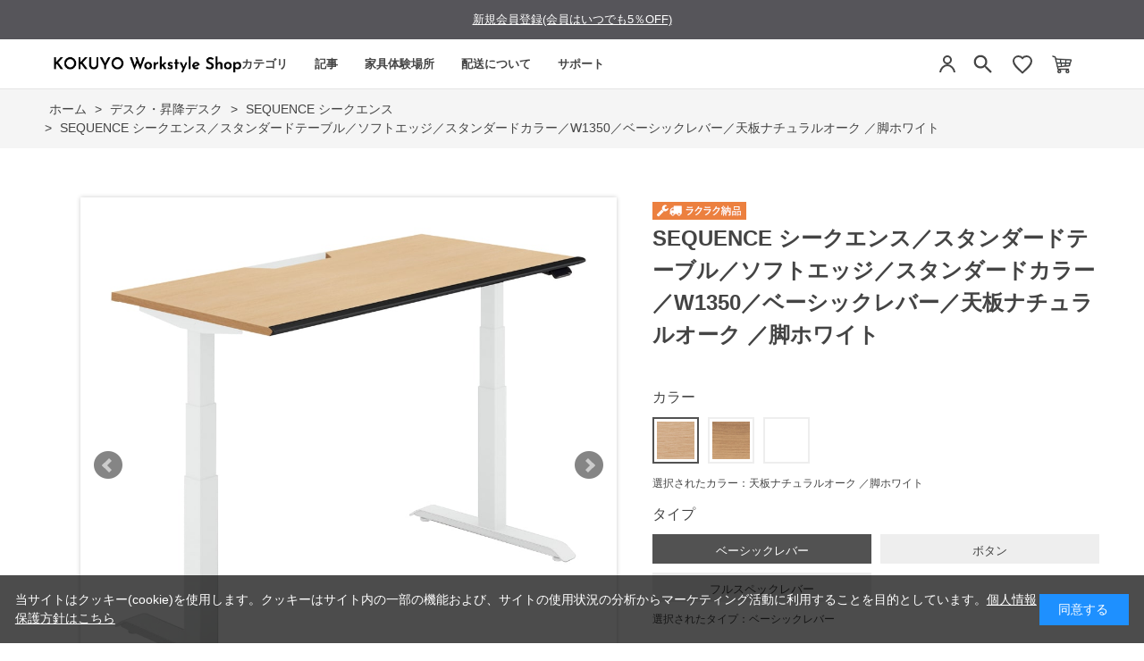

--- FILE ---
content_type: text/html; charset=utf-8
request_url: https://workstyle.kokuyo.co.jp/shop/g/gws110773/
body_size: 18415
content:
<!DOCTYPE html>
<html data-browse-mode="P" lang="ja" >
<head>
<meta charset="UTF-8">
<title>SEQUENCE シークエンス／スタンダードテーブル／ソフトエッジ／スタンダードカラー／W1350／ベーシックレバー／天板ナチュラルオーク ／脚ホワイト</title>
<link rel="canonical" href="https://workstyle.kokuyo.co.jp/shop/g/gWS110773/">


<meta name="description" content="コクヨのハイグレード電動昇降デスク SEQUENCE。スタンディングワークで姿勢や視点を変えることによって、モードチェンジが簡単に行えます。">
<meta name="keywords" content="昇降デスク スタンディングデスク 事務机 机 事務用デスク スチールデスク ワークテーブル 固定席 在宅 在宅ワーク テレワーク リモートワーク 自宅 会社 オフィス 書斎 高さ調節 desk office">

<meta name="wwwroot" content="" />
<meta name="rooturl" content="https://workstyle.kokuyo.co.jp" />
<meta name="viewport" content="width=1200">
<link rel="stylesheet" type="text/css" href="https://ajax.googleapis.com/ajax/libs/jqueryui/1.12.1/themes/ui-lightness/jquery-ui.min.css">
<link rel="stylesheet" type="text/css" href="/css/sys/reset.css">
<link rel="stylesheet" type="text/css" href="/css/sys/base.css">

<link rel="stylesheet" type="text/css" href="/css/sys/base_form.css" >
<link rel="stylesheet" type="text/css" href="/css/sys/base_misc.css" >
<link rel="stylesheet" type="text/css" href="/css/sys/layout.css" >
<link rel="stylesheet" type="text/css" href="/css/sys/block_icon_image.css"  >
<link rel="stylesheet" type="text/css" href="/css/sys/block_common.css" >
<link rel="stylesheet" type="text/css" href="/css/sys/block_customer.css" >
<link rel="stylesheet" type="text/css" href="/css/sys/block_goods.css" >
<link rel="stylesheet" type="text/css" href="/css/sys/block_order.css" >
<link rel="stylesheet" type="text/css" href="/css/sys/block_misc.css" >
<link rel="stylesheet" type="text/css" href="/css/sys/block_store.css" >
<link rel="stylesheet" type="text/css" href="/css/sys/block_no_code_cms.css" >
<script src="https://ajax.googleapis.com/ajax/libs/jquery/3.7.1/jquery.min.js" ></script>
<script src="https://ajax.googleapis.com/ajax/libs/jqueryui/1.14.1/jquery-ui.min.js?ver=20251201" ></script>


    <script src="https://code.jquery.com/jquery-migrate-1.4.1.min.js"></script>

<script src="/lib/jquery.cookie.js" ></script>
<script src="/lib/jquery.balloon.js" ></script>
<script src="/lib/goods/jquery.tile.min.js" ></script>
<script src="/lib/modernizr-custom.js" ></script>
<script src="/js/sys/tmpl.js" ></script>
<script src="/js/sys/msg.js?ver=20240731" ></script>
<script src="/js/sys/sys.js" ></script>
<script src="/js/sys/common.js" ></script>
<script src="/js/sys/search_suggest.js" ></script>
<script src="/js/sys/ui.js" ></script>





<!-- リソースのプリフェッチ -->
<link rel="preload" href="/json/group-config.js" as="script">
<link rel="preload" href="/js/usr/pg/contents_insertforseries.js" as="script">
<link rel="preload" href="/js/usr/pg/contents_insertfortags.js" as="script">

<script src="/json/insertprice_data.js"></script>
<script src="/js/usr/ajax_insertprice.js"></script>
<script src="/js/usr/pg/contents_inserthtml.js" defer></script>

<!-- Google Tag Manager  -->
<script>(function(w,d,s,l,i){w[l]=w[l]||[];w[l].push({'gtm.start':
new Date().getTime(),event:'gtm.js'});var f=d.getElementsByTagName(s)[0],
j=d.createElement(s),dl=l!='dataLayer'?'&l='+l:'';j.async=true;j.src=
'https://www.googletagmanager.com/gtm.js?id='+i+dl;f.parentNode.insertBefore(j,f);
})(window,document,'script','dataLayer','GTM-WBT8QRV');</script>
<!-- End Google Tag Manager -->

<link rel="stylesheet" type="text/css" href="/css/usr/base.css">
<link rel="stylesheet" type="text/css" href="/css/usr/layout.css">
<link rel="stylesheet" type="text/css" href="/css/usr/block.css">
<link rel="stylesheet" type="text/css" href="/css/usr/user.css?v=1">
<link rel="stylesheet" type="text/css" href="/css/usr/color.css">
<link rel="stylesheet" type="text/css" href="/css/usr/freepage.css">
<link rel="stylesheet" type="text/css" href="/css/usr/freepage-contents.css">
<script src="/js/usr/user.js"></script>
<script src="/js/usr/jquery.matchHeight.js"></script>
<link rel="stylesheet" type="text/css" href="/css/usr/slick.css">
<script src="/js/usr/slick.min.js"></script>
<script src="/js/usr/generatecontents.js?v=1"></script>
<link rel="SHORTCUT ICON" href="/favicon.ico">
<link rel="stylesheet" type="text/css" href="https://maxcdn.bootstrapcdn.com/font-awesome/4.7.0/css/font-awesome.min.css">
<!-- etm meta -->
<meta property="etm:device" content="desktop" />
<meta property="etm:page_type" content="goods" />
<meta property="etm:cart_item" content="[]" />
<meta property="etm:attr" content="" />
<meta property="etm:goods_detail" content="{&quot;goods&quot;:&quot;WS110773&quot;,&quot;category&quot;:&quot;1215&quot;,&quot;name&quot;:&quot;SEQUENCE シークエンス／スタンダードテーブル／ソフトエッジ／スタンダードカラー／W1350／ベーシックレバー／天板ナチュラルオーク ／脚ホワイト&quot;,&quot;variation_name1&quot;:&quot;ベーシックレバー&quot;,&quot;variation_name2&quot;:&quot;天板ナチュラルオーク ／脚ホワイト&quot;,&quot;item_code&quot;:&quot;DSE-LSA1407B-SWT12&quot;,&quot;backorder_fg&quot;:&quot;1&quot;,&quot;s_dt&quot;:&quot;&quot;,&quot;f_dt&quot;:&quot;&quot;,&quot;release_dt&quot;:&quot;&quot;,&quot;regular&quot;:&quot;0&quot;,&quot;set_fg&quot;:&quot;0&quot;,&quot;stock_status&quot;:&quot;1&quot;,&quot;price&quot;:&quot;177100&quot;,&quot;sale_fg&quot;:&quot;false&quot;,&quot;brand&quot;:&quot;&quot;,&quot;brand_name&quot;:&quot;&quot;,&quot;category_name&quot;:&quot;SEQUENCE シークエンス&quot;,&quot;category_code1&quot;:&quot;12&quot;,&quot;category_name1&quot;:&quot;デスク・昇降デスク&quot;,&quot;category_code2&quot;:&quot;1215&quot;,&quot;category_name2&quot;:&quot;SEQUENCE シークエンス&quot;,&quot;category_code3&quot;:&quot;1215&quot;,&quot;category_name3&quot;:&quot;SEQUENCE シークエンス&quot;,&quot;category_code4&quot;:&quot;1215&quot;,&quot;category_name4&quot;:&quot;SEQUENCE シークエンス&quot;}" />
<meta property="etm:goods_keyword" content="[{&quot;goods&quot;:&quot;WS110773&quot;,&quot;stock&quot;:&quot;／脚ホワイト&quot;},{&quot;goods&quot;:&quot;WS110773&quot;,&quot;stock&quot;:&quot;DESK&quot;},{&quot;goods&quot;:&quot;WS110773&quot;,&quot;stock&quot;:&quot;DSELSA1407BSWT12&quot;},{&quot;goods&quot;:&quot;WS110773&quot;,&quot;stock&quot;:&quot;DSE-LSA1407B-SWT12&quot;},{&quot;goods&quot;:&quot;WS110773&quot;,&quot;stock&quot;:&quot;OFFICE&quot;},{&quot;goods&quot;:&quot;WS110773&quot;,&quot;stock&quot;:&quot;SEQUENCE&quot;},{&quot;goods&quot;:&quot;WS110773&quot;,&quot;stock&quot;:&quot;WS110773&quot;},{&quot;goods&quot;:&quot;WS110773&quot;,&quot;stock&quot;:&quot;オフィス&quot;},{&quot;goods&quot;:&quot;WS110773&quot;,&quot;stock&quot;:&quot;シークエンス&quot;},{&quot;goods&quot;:&quot;WS110773&quot;,&quot;stock&quot;:&quot;シークエンス／スタンダードテーブル／ソフトエッジ／スタンダードカラー／W1350／ベーシックレバー／天板ナチュラルオーク&quot;},{&quot;goods&quot;:&quot;WS110773&quot;,&quot;stock&quot;:&quot;スタンディングデスク&quot;},{&quot;goods&quot;:&quot;WS110773&quot;,&quot;stock&quot;:&quot;スチールデスク&quot;},{&quot;goods&quot;:&quot;WS110773&quot;,&quot;stock&quot;:&quot;テレワーク&quot;},{&quot;goods&quot;:&quot;WS110773&quot;,&quot;stock&quot;:&quot;ベーシックレバー&quot;},{&quot;goods&quot;:&quot;WS110773&quot;,&quot;stock&quot;:&quot;ラクラク納品サービス&quot;},{&quot;goods&quot;:&quot;WS110773&quot;,&quot;stock&quot;:&quot;リモートワーク&quot;},{&quot;goods&quot;:&quot;WS110773&quot;,&quot;stock&quot;:&quot;ワークテーブル&quot;},{&quot;goods&quot;:&quot;WS110773&quot;,&quot;stock&quot;:&quot;会社&quot;},{&quot;goods&quot;:&quot;WS110773&quot;,&quot;stock&quot;:&quot;机&quot;},{&quot;goods&quot;:&quot;WS110773&quot;,&quot;stock&quot;:&quot;固定席&quot;},{&quot;goods&quot;:&quot;WS110773&quot;,&quot;stock&quot;:&quot;高さ調節&quot;},{&quot;goods&quot;:&quot;WS110773&quot;,&quot;stock&quot;:&quot;在宅&quot;},{&quot;goods&quot;:&quot;WS110773&quot;,&quot;stock&quot;:&quot;在宅ワーク&quot;},{&quot;goods&quot;:&quot;WS110773&quot;,&quot;stock&quot;:&quot;事務机&quot;},{&quot;goods&quot;:&quot;WS110773&quot;,&quot;stock&quot;:&quot;事務用デスク&quot;},{&quot;goods&quot;:&quot;WS110773&quot;,&quot;stock&quot;:&quot;自宅&quot;},{&quot;goods&quot;:&quot;WS110773&quot;,&quot;stock&quot;:&quot;書斎&quot;},{&quot;goods&quot;:&quot;WS110773&quot;,&quot;stock&quot;:&quot;昇降デスク&quot;},{&quot;goods&quot;:&quot;WS110773&quot;,&quot;stock&quot;:&quot;天板ナチュラルオーク&quot;},{&quot;goods&quot;:&quot;WS110773&quot;,&quot;stock&quot;:&quot;約45週間&quot;},{&quot;goods&quot;:&quot;WS110773&quot;,&quot;stock&quot;:&quot;約4-5週間&quot;},{&quot;goods&quot;:&quot;WS110773&quot;,&quot;stock&quot;:&quot;約4週間&quot;}]" />
<meta property="etm:goods_event" content="[{&quot;event&quot;:&quot;em30OFF&quot;,&quot;name&quot;:&quot;コクヨ社員限定　30%OFF対象商品&quot;,&quot;goods&quot;:&quot;WS110773&quot;},{&quot;event&quot;:&quot;30OFF&quot;,&quot;name&quot;:&quot;30&quot;,&quot;goods&quot;:&quot;WS110773&quot;}]" />
<meta property="etm:goods_genre" content="[]" />


<!-- A8 affiliate Tag START -->
<script src="//statics.a8.net/a8sales/a8sales.js"></script>
<!-- A8 affiliate Tag END -->

<script src="https://code.jquery.com/jquery-migrate-1.4.1.js"></script>
<link rel="stylesheet" href="https://cdn.jsdelivr.net/npm/@splidejs/splide@4.1.4/dist/css/splide.min.css">
<script src="https://cdn.jsdelivr.net/npm/@splidejs/splide@4.1.4/dist/js/splide.min.js"></script>
<script src="/json/announcements.js"></script>
<script src="/js/usr/top.js?v=1"></script>







<!-- etm meta -->

<script src="/js/sys/goods_ajax_bookmark.js"></script>
<script src="/js/sys/goods_ajax_quickview.js"></script>

<!-- Global site tag (gtag.js) - Google Analytics -->
<script async src="https://www.googletagmanager.com/gtag/js?id=G-5FH5J39EGH"></script>
<script>
  const trackingcode = "G-5FH5J39EGH";
  window.dataLayer = window.dataLayer || [];
  function gtag(){dataLayer.push(arguments);}
  gtag('js', new Date());
  
    gtag('config', trackingcode, { user_id: null });
  
</script>









</head>
<body class="page-goods" >




<div class="wrapper">
	
		
		
				<!-- Google Tag Manager (noscript) -->
<noscript><iframe src="https://www.googletagmanager.com/ns.html?id=GTM-WBT8QRV" height="0" width="0" style="display:none;visibility:hidden"></iframe></noscript>
<!-- End Google Tag Manager (noscript) -->
<style>
.midashi001 {
  font-size: 16px !important;
  border-style: none !important;
  width: auto;
  margin: 0 0 15px 0;
  padding: 0;
}

.sr_chosei {
  margin: 15px 20px;
  font-size: 15px;
  font-weight: normal;
}

.sr_chosei img {
  max-width: 85%;
  margin: 10px 0 5px 10px;
}

.sr_chosei a {
  text-decoration: none;
}

.header-pt3 .block-globalnav-menu-list01 {
  width: 380px;
  padding: 0 10px 0 70px;
}

.chosei_p {
  padding: 0 10px 0 40px !important;
}

.chosei_list {
  margin-top: 0 !important;
}

h1.top_kws {
  margin-top: -2px;
}

</style>

<!-- header -->
<div id="lower-no-login">
 <div id="header-news" class="bg-color">
  <div id="announcement-slider" class="announcement-bar splide" role="group" aria-label="お知らせ">
   <div class="splide__track">
     <ul class="splide__list">
     </ul>
   </div>
  </div>
 </div>
</div>
<div class="header-pt3" id="header-wrapper">
 <header id="header" class="pane-header">
  <div class="container">
   <div class="block-header-logo">
    <div class="top_kws"><a class="block-header-logo--link" href="/shop/default.aspx"><img class="block-header-logo--img" alt="コクヨ公式オンラインショップ KOKUYO Workstyle Shop" title="コクヨ公式オンラインショップ KOKUYO Workstyle Shop" src="/img/usr/common/sitelogo_pc.png"></a></div>
   </div>
     <!-- nav -->
  <nav class="pane-globalnav">
    <div class="container">
      <div class="block-globalnav"><ul class="block-globalnav--item-list block-globalnav--item-list-new block-globalnav--item-list-new2">
    <li class="js-animation-hover">
      <a href="#" class="bg-after-color">カテゴリ</a>
      <div class="block-globalnav-menu block-globalnav-category">
        <div class="inner">
          <div class="block-globalnav-category-list">
            <div class="block-globalnav-menu-bnr-list">
             <ul class="block-top-free2--items">
              <li><a href="/shop/c/c11/"><img alt="チェア" src="/img/usr/top/category/1.png"><p>チェア<br>オフィスチェア</p></a></li>
              <li><a href="/shop/c/c12/"><img alt="デスク・昇降デスク" src="/img/usr/top/category/2.png"><p>デスク<br>昇降デスク</p></a></li>
              <li><a href="/shop/c/c14/"><img alt="収納" src="/img/usr/top/category/3.png"><p>収納</p></a></li>
              <li><a href="/shop/c/c20/"><img alt="モニターアームその他" src="/img/usr/top/category/4.png"><p>モニターアーム<br>その他</p></a></li>
            </ul>
            </div>
          </div>
        </div>
      </div>
    </li>
    <li>
      <a href="/shop/pc/0Contents/" class="pc_header_articles bg-after-color">記事</a>
    </li>
    <li class="js-animation-hover short-list">
      <a href="#" class="bg-after-color">家具体験場所</a>
      <div class="block-globalnav-menu">
        <div class="inner">
         <div class="block-globalnav-menu-bnr">
           <div class="block-globalnav-menu-guide-list">
             <ul>
               <li class="list-normal">
                 <a href="/shop/pages/s010-showroom2.aspx">(個人向け)東京品川/家具体験コーナー</a>
               </li>
               <li class="list-normal">
                 <a href="https://www.kokuyo-furniture.co.jp/showroom/umeda-sr/" target="_blank">(個人・法人)大阪梅田/ショールーム</a>
               </li>
               <li class="list-normal">
                 <a href="/shop/pages/experience_furniture.aspx">(個人・法人)その他/家具体験場所</a>
               </li>
               <li class="list-normal">
                 <a href="https://www.kokuyo-furniture.co.jp/showroom/tokyo-sr/" target="_blank">(法人向け)東京品川/ショールーム</a>
               </li>
             </ul>
           </div>
         </div>
        </div>
      </div>
    </li>
    <li class="js-animation-hover short-list">
      <a href="#" class="bg-after-color">配送について</a>
      <div class="block-globalnav-menu">
        <div class="inner">
         <div class="block-globalnav-menu-bnr">
           <div class="block-globalnav-menu-guide-list">
             <ul>
               <li class="list-normal">
                 <a href="/shop/pages/delivery.aspx">ラクラク納品(組立サービス付き)</a>
               </li>
               <li class="list-normal">
                 <a href="/shop/pages/guide.aspx#haisou-takuhai">宅配(お客様組立)</a>
               </li>
               <li class="list-normal">
                 <a href="/shop/c/c9010/">既存引き取り有料サービス</a>
               </li>
               <li class="list-normal">
                 <a href="/shop/c/c9020/">その他有料オプション一覧</a>
               </li>
               <li class="list-normal">
                 <a href="/shop/pages/area.aspx">お届け対象外・曜日限定エリア表</a>
               </li>
             </ul>
           </div>
         </div>
        </div>
      </div>
    </li>
    <li class="js-animation-hover short-list">
      <a href="#" class="bg-after-color">サポート</a>
      <div class="block-globalnav-menu">
        <div class="inner">
          <div class="block-globalnav-menu-bnr">
            <div class="block-globalnav-menu-guide-list">
              <ul>
                <li class="list-normal">
                  <a href="/shop/pages/guide.aspx">ご利用ガイド</a>
                </li>
                <li class="list-normal">
                  <a href="/shop/pages/faq.aspx">よくあるご質問</a>
                </li>
                <li class="list-normal">
                  <a href="/shop/contact/contact.aspx">お問い合わせ</a>
                </li>
              </ul>
            </div>
          </div>
        </div>
      </div>
    </li>
  </ul>
      </div>
    </div>
  </nav>
  <!-- nav -->
   <div class="block-headernav">
    <ul class="block-headernav--item-list">
     <li class="block-headernav--entry">
      <a href="/shop/customer/menu.aspx" style="background: none;">
       <svg width="24" height="24" viewBox="0 0 24 24" fill="none" xmlns="http://www.w3.org/2000/svg">
    <circle cx="12" cy="7" r="4" stroke="#444444" stroke-width="2"/>
    <path d="M4 21C4.41 17.03 7.81 13 12 13C16.19 13 19.59 17.03 20 21" stroke="#444444" stroke-width="2"/></svg>
      </a>
     </li>


     <li class="block-headernav--search">
      <span class="text-hover-color" style="background: none;"><svg width="24" height="24" viewBox="0 0 24 24" fill="#444444" xmlns="http://www.w3.org/2000/svg" aria-hidden="true"><g transform="translate(-1.8, -1.8) scale(1.15)">
        <path d="M15.5 14H14.71L14.43 13.73C15.41 12.59 16 11.11 16 9.5C16 5.91 13.09 3 9.5 3C5.91 3 3 5.91 3 9.5C3 13.09 5.91 16 9.5 16C11.11 16 12.59 15.41 13.73 14.43L14 14.71V15.5L19 20.49L20.49 19L15.5 14ZM9.5 14C7.01 14 5 11.99 5 9.5C5 7.01 7.01 5 9.5 5C11.99 5 14 7.01 14 9.5C14 11.99 11.99 14 9.5 14Z"></path></g></svg></span>
      <div class="block-headernav--search-wrap">
       <div class="block-headernav--search-inner">
        <div>
         <form name="frmSearch" method="get" action="/shop/goods/search.aspx">
          <input type="hidden" name="search" value="x">
          <input class="block-global-search--keyword js-suggest-search" type="text" value="" tabindex="1" id="keyword" placeholder="キーワードを入力" title="商品を検索する" name="keyword" data-suggest-submit="on" autocomplete="off">
          <button class="block-global-search--submit btn btn-default" type="submit" tabindex="1" name="search" value="search"><i class="fa fa-search" aria-hidden="true"></i></button>
         </form>
         <span class="block-headernav--search-close-btn"></span>
        </div>
       </div>
      </div>
      <div class="block-headernav--search-bg"></div>
      <!-- タグ検索追加 -->
      <div class="block-headernav-searchtag">
       <div class="block-headernav-searchtag--ttl">以下のタグから商品の検索ができます。</div>
       <ul class="block-headernav-searchtag--list">
        <li class="block-headernav-searchtag--item"><a class="block-headernav-searchtag--link" href="/shop/e/edesk01/">#昇降デスクおすすめ</a></li>
        <li class="block-headernav-searchtag--item"><a class="block-headernav-searchtag--link" href="/shop/pc/01007/">#デスク選び方</a></li>
        <li class="block-headernav-searchtag--item"><a class="block-headernav-searchtag--link" href="/shop/e/echair01/">#疲れにくい椅子</a></li>
        <li class="block-headernav-searchtag--item"><a class="block-headernav-searchtag--link" href="/shop/pc/01008/">#チェア選び方</a></li>
        <li class="block-headernav-searchtag--item"><a class="block-headernav-searchtag--link" href="/shop/e/echair03/">#おしゃれ椅子</a></li>
        <li class="block-headernav-searchtag--item"><a class="block-headernav-searchtag--link" href="/shop/pc/01009/">#チェアー機能説明</a></li>
       </ul>
      </div>
      <!-- タグ検索追加 -->
     </li>
     <li class="block-headernav--fav"><a href="/shop/customer/bookmark_guest.aspx" class="text-hover-color"><svg width="24" height="24" viewBox="0 0 24 24" fill="none" xmlns="http://www.w3.org/2000/svg">
    <path d="M12 21.35L10.55 20.03C5.4 15.36 2 12.27 2 8.5C2 5.41 4.42 3 7.5 3C9.24 3 10.91 3.81 12 5.09C13.09 3.81 14.76 3 16.5 3C19.58 3 22 5.41 22 8.5C22 12.27 18.6 15.36 13.45 20.03L12 21.35Z" stroke="#444444" stroke-width="2"/>
</svg></a></li>
     <li class="block-headernav--cart"><a href="/shop/cart/cart.aspx" class="text-hover-color"><span class="block-headernav--cart-count js-cart-count bg-color" style="display: inline;"></span><img src="/img/usr/top/cart.png" alt="カート"></a></li>
    </ul>
   </div>
  </div>

 </header>
</div>
<!-- header -->


				
					
				
		
	
	
<div class="pane-topic-path">
	<div class="container">
		<div class="block-topic-path">
	<ul class="block-topic-path--list" id="bread-crumb-list" itemscope itemtype="https://schema.org/BreadcrumbList">
		<li class="block-topic-path--category-item block-topic-path--item__home" itemscope itemtype="https://schema.org/ListItem" itemprop="itemListElement">
	<a href="https://workstyle.kokuyo.co.jp/shop/default.aspx" itemprop="item">
		<span itemprop="name">ホーム</span>
	</a>
	<meta itemprop="position" content="1" />
</li>

<li class="block-topic-path--category-item" itemscope itemtype="https://schema.org/ListItem" itemprop="itemListElement">
	&gt;
	<a href="https://workstyle.kokuyo.co.jp/shop/c/c12/" itemprop="item">
		<span itemprop="name">デスク・昇降デスク</span>
	</a>
	<meta itemprop="position" content="2" />
</li>


<li class="block-topic-path--category-item" itemscope itemtype="https://schema.org/ListItem" itemprop="itemListElement">
	&gt;
	<a href="https://workstyle.kokuyo.co.jp/shop/c/c1215/" itemprop="item">
		<span itemprop="name">SEQUENCE シークエンス</span>
	</a>
	<meta itemprop="position" content="3" />
</li>


<li class="block-topic-path--category-item block-topic-path--item__current" itemscope itemtype="https://schema.org/ListItem" itemprop="itemListElement">
	&gt;
	<a href="https://workstyle.kokuyo.co.jp/shop/g/gWS110773/" itemprop="item">
		<span itemprop="name">SEQUENCE シークエンス／スタンダードテーブル／ソフトエッジ／スタンダードカラー／W1350／ベーシックレバー／天板ナチュラルオーク ／脚ホワイト</span>
	</a>
	<meta itemprop="position" content="4" />
</li>


	</ul>

</div>
	</div>
</div>
<div class="pane-contents">
<div class="container">
<main class="pane-main">
<!-- link rel="stylesheet" type="text/css" href="/css/usr/slick.css">
<script src="/js/usr/slick.min.js"></script>
<b>会員登録していただければ１％引きで購入できます</b><br>
<a href="https://workstyle.kokuyo.co.jp/shop/customer/agree.aspx">会員登録はこちらから</a -->
<link rel="stylesheet" href="/lib/jquery.bxslider.css">
<script src="/lib/jquery.bxslider.min.js" defer></script>
<script src="/js/sys/color_variation_goods_images.js" defer></script>

<div class="block-goods-detail">
	<div class="pane-goods-header">

		<div class="block-goods-detail--promotion-freespace">
			
		</div>

		<input type="hidden" value="シークエンス_28" id="hidden_variation_group">
		<input type="hidden" value="0" id="variation_design_type">
		<input type="hidden" value="WS110773" id="hidden_goods">
		<input type="hidden" value="SEQUENCE シークエンス／スタンダードテーブル／ソフトエッジ／スタンダードカラー／W1350／ベーシックレバー／天板ナチュラルオーク ／脚ホワイト" id="hidden_goods_name">
		<input type="hidden" value="db635ad3b8e58efd9280f4165ab7ec4375ce70330c31c4f2e1bdd528905d8801" id="js_crsirefo_hidden">
		
	</div>

	<div class="pane-goods-left-side block-goods-detail--color-variation-goods-image" id="gallery">
		<div class="js-goods-detail-goods-slider">
			
			<div class="block-src-L js-goods-img-item block-goods-detail-line-item">
				<a name="天板ナチュラルオーク ／脚ホワイト" title="天板ナチュラルオーク ／脚ホワイト" >
					<figure><img class="block-src-1--image" src="/img/goods/L/WS110773_l.jpg" alt="天板ナチュラルオーク ／脚ホワイト" ></figure>
				</a>
				
			</div>
			
			<div class="block-src-D2 js-goods-img-item block-goods-detail-line-item">
				<a name="天板ナチュラルオーク ／脚ホワイト" title="天板ナチュラルオーク ／脚ホワイト" >
					<figure><img class="block-src-1--image" src="/img/goods/D2/sequence_d02_01.jpg" alt="天板ナチュラルオーク ／脚ホワイト" ></figure>
				</a>
				
			</div>
			
			<div class="block-src-D3 js-goods-img-item block-goods-detail-line-item">
				<a name="天板ナチュラルオーク ／脚ホワイト" title="天板ナチュラルオーク ／脚ホワイト" >
					<figure><img class="block-src-1--image" src="/img/goods/D3/sequence_d03_01.jpg" alt="天板ナチュラルオーク ／脚ホワイト" ></figure>
				</a>
				
			</div>
			
			<div class="block-src-D4 js-goods-img-item block-goods-detail-line-item">
				<a name="天板ナチュラルオーク ／脚ホワイト" title="天板ナチュラルオーク ／脚ホワイト" >
					<figure><img class="block-src-1--image" src="/img/goods/D4/sequence_d04_01.jpg" alt="天板ナチュラルオーク ／脚ホワイト" ></figure>
				</a>
				
			</div>
			
			<div class="block-src-D5 js-goods-img-item block-goods-detail-line-item">
				<a name="天板ナチュラルオーク ／脚ホワイト" title="天板ナチュラルオーク ／脚ホワイト" >
					<figure><img class="block-src-1--image" src="/img/goods/D5/sequence_d05_04.jpg" alt="天板ナチュラルオーク ／脚ホワイト" ></figure>
				</a>
				
			</div>
			
			<div class="block-src-D6 js-goods-img-item block-goods-detail-line-item">
				<a name="天板ナチュラルオーク ／脚ホワイト" title="天板ナチュラルオーク ／脚ホワイト" >
					<figure><img class="block-src-1--image" src="/img/goods/D6/sequence_d06_01.jpg" alt="天板ナチュラルオーク ／脚ホワイト" ></figure>
				</a>
				
			</div>
			
			<div class="block-src-D7 js-goods-img-item block-goods-detail-line-item">
				<a name="天板ナチュラルオーク ／脚ホワイト" title="天板ナチュラルオーク ／脚ホワイト" >
					<figure><img class="block-src-1--image" src="/img/goods/D7/sequence_d07_03.jpg" alt="天板ナチュラルオーク ／脚ホワイト" ></figure>
				</a>
				
			</div>
			
			<div class="block-src-D9 js-goods-img-item block-goods-detail-line-item">
				<a name="天板ナチュラルオーク ／脚ホワイト" title="天板ナチュラルオーク ／脚ホワイト" >
					<figure><img class="block-src-1--image" src="/img/goods/D9/sequence_d09_02.jpg" alt="天板ナチュラルオーク ／脚ホワイト" ></figure>
				</a>
				
			</div>
			
		</div >
		<div class="block-goods-detail--color-variation-goods-thumbnail-form">
			<div class="block-goods-gallery block-goods-detail--color-variation-goods-thumbnail-images" id="gallery">
				<ul class="js-goods-detail-gallery-slider">
					
						<li class="block-goods-gallery--color-variation-src-L block-goods-gallery--color-variation-src">
							<a href="/img/goods/L/WS110773_l.jpg" name="WS110773" title="WS110773">
								<figure class="img-center"><img src="/img/goods/L/WS110773_l.jpg" alt="天板ナチュラルオーク ／脚ホワイト" ></figure>
							</a>
							<p class="block-goods-detail--color-variation-goods-color-name">天板ナチュラルオーク ／脚ホワイト</p>
							
						</li>
					
						<li class="block-goods-gallery--color-variation-src-D2 block-goods-gallery--color-variation-src">
							<a href="/img/goods/D2/sequence_d02_01.jpg" name="WS110773" title="WS110773">
								<figure class="img-center"><img src="/img/goods/D2/sequence_d02_01.jpg" alt="天板ナチュラルオーク ／脚ホワイト" ></figure>
							</a>
							
							
						</li>
					
						<li class="block-goods-gallery--color-variation-src-D3 block-goods-gallery--color-variation-src">
							<a href="/img/goods/D3/sequence_d03_01.jpg" name="WS110773" title="WS110773">
								<figure class="img-center"><img src="/img/goods/D3/sequence_d03_01.jpg" alt="天板ナチュラルオーク ／脚ホワイト" ></figure>
							</a>
							
							
						</li>
					
						<li class="block-goods-gallery--color-variation-src-D4 block-goods-gallery--color-variation-src">
							<a href="/img/goods/D4/sequence_d04_01.jpg" name="WS110773" title="WS110773">
								<figure class="img-center"><img src="/img/goods/D4/sequence_d04_01.jpg" alt="天板ナチュラルオーク ／脚ホワイト" ></figure>
							</a>
							
							
						</li>
					
						<li class="block-goods-gallery--color-variation-src-D5 block-goods-gallery--color-variation-src">
							<a href="/img/goods/D5/sequence_d05_04.jpg" name="WS110773" title="WS110773">
								<figure class="img-center"><img src="/img/goods/D5/sequence_d05_04.jpg" alt="天板ナチュラルオーク ／脚ホワイト" ></figure>
							</a>
							
							
						</li>
					
						<li class="block-goods-gallery--color-variation-src-D6 block-goods-gallery--color-variation-src">
							<a href="/img/goods/D6/sequence_d06_01.jpg" name="WS110773" title="WS110773">
								<figure class="img-center"><img src="/img/goods/D6/sequence_d06_01.jpg" alt="天板ナチュラルオーク ／脚ホワイト" ></figure>
							</a>
							
							
						</li>
					
						<li class="block-goods-gallery--color-variation-src-D7 block-goods-gallery--color-variation-src">
							<a href="/img/goods/D7/sequence_d07_03.jpg" name="WS110773" title="WS110773">
								<figure class="img-center"><img src="/img/goods/D7/sequence_d07_03.jpg" alt="天板ナチュラルオーク ／脚ホワイト" ></figure>
							</a>
							
							
						</li>
					
						<li class="block-goods-gallery--color-variation-src-D9 block-goods-gallery--color-variation-src">
							<a href="/img/goods/D9/sequence_d09_02.jpg" name="WS110773" title="WS110773">
								<figure class="img-center"><img src="/img/goods/D9/sequence_d09_02.jpg" alt="天板ナチュラルオーク ／脚ホワイト" ></figure>
							</a>
							
							
						</li>
					
				</ul>
				<div class="block-goods-detail--color-variation-goods-thumbnail-control">
					<div class="color-variation-prev"></div>
					<div class="color-variation-next"></div>
				</div>
			</div>
		</div>


					




		<dl class="block-goods-comment1">
			<dd><ul class="block-content-about-goods-detailbtns">
  <li><a class="block-content-about-goods-detailbtn" href="/shop/c/c1215/">商品説明</a></li>
  <li><a class="block-content-about-goods-detailbtn" href="/shop/c/c1215/#AnkerBUY">バリエーション</a></li>
</ul></dd>
		</dl>


		<dl class="block-goods-comment2">
			<dd><p class="block-goods-comment-ttl">選択された配送方法</p>
<b>組み立てサービス付き　ラクラク納品</b>

<p class="block-goods-comment-ttl">選択された商品</p>
タイプ／スタンダードテーブル<br>天板／スタンダードカラー<br>操作方法／ベーシックレバー<br>サイズ／W1400×D675mm<br>天板幅／W1350mm<br>天板カラー／ナチュラルオーク <br>脚カラー／ホワイト<br>エッジ／ソフトエッジ<br></dd>
		</dl>


		<dl class="block-goods-comment3">
			<dd><p class="block-goods-comment-ttl">商品説明</p>
ワーカーに寄り添い、空間に映える。<br>電動で昇降するデスクSEQUENCE。<br>時には立ちあがってデスクに向かってみる。<br>視点や姿勢を変えて、心と身体を少し刺激してみる。<br>例えばそんなモードチェンジが自由にできて、空間が美しく整っている。<br>そうしたスタンディングワークが、もっと心地よく、いきいきと、自分らしく働くことができる環境をつくります。<br></dd>
		</dl>


		<dl class="block-goods-comment4">
			<dd><p class="block-goods-comment-ttl">サイズ・重量・材質</p>
●外寸法／幅1400 (天板幅1350 + スペーサー25×2)×奥行675×高さ630～1290mm<br>●下肢空間寸法／幅1185mm<br>●天板厚さ／25mm<br><br>●材質／天板：（表面材）メラミン化粧板（エッジ）ABS、PVC（芯材）パーティクルボード、ビーム：スチール、焼付塗装、脚：スチール、焼付塗装、コードダクト：スチール、焼付塗装、アジャスター：ABS<br><br>●機能／電動上下昇降機能、コードダクト、アジャスター調節(床傾斜調整範囲8mm)<br><br>●質量／約47.2㎏<br>●耐荷重／天板均等荷重：約60㎏<br></dd>
		</dl>


		<dl class="block-goods-comment5">
			<dd><p class="block-goods-comment-ttl">商品注意事項</p>
<p class="block-goods-comment-p">
※設置の際は、壁面や隣り合うものから25mm以上離してください。<br>※木目天板はランダムパターンのため、揃わない仕様になります。<br>※暗い色の天板は使用状況や光の光沢により、指紋などの汚れが目立つ場合があります。<br>※レイアウト時に隣り合うデスクの隙間を保つスペーサーが標準で付属しています。<br>※商品の構造上、ご使用状況により(激しいタイピング等)天板に若干の揺れが発生する場合があります。<br>※各商品の表示寸法と実寸の寸法許容差は商品により若干異なります。詳細寸法が必要な場合は、別途お問い合わせください。<br>※モニターの発色によって色が違って見える場合があります。<br>※諸般の事情により、予告なく商品の価格および仕様を変更することがありますので、あらかじめご了承ください。<br>※保証を受ける際にはご購入明細書または納品書のご提示が必要です。<br></dd>
		</dl>


	</div>
	<div class="pane-goods-right-side">
	<form name="frm" method="GET" action="/shop/cart/cart.aspx">


		<div class="block-icon">
			
			
			
			<span class="block-icon--src1"><img src="/img/icon/10000001.gif" alt="らくらく納品"></span>
			
			
			
			
			
		</div>


		<div class="block-goods-name">
			<h1 class="h1 block-goods-name--text js-enhanced-ecommerce-goods-name">SEQUENCE シークエンス／スタンダードテーブル／ソフトエッジ／スタンダードカラー／W1350／ベーシックレバー／天板ナチュラルオーク ／脚ホワイト</h1>
		</div>
		<div class="block-goods-price">

	
	
			<div class="block-goods-price--price price js-enhanced-ecommerce-goods-price">
				 ￥177,100(税込)
			</div>
	
		
			<div class="block-goods-price--net-price net-price">税抜 ￥161,000</div>
		
	
	
			

			
		</div>

		<dl class="goods-detail-description block-goods-code">
			<dt>商品コード</dt>
			<dd id="spec_goods">WS110773</dd>
		</dl>


		<dl class="goods-detail-description block-goods-item-code">
			<dt>品番</dt>
			<dd id="spec_item_code">DSE-LSA1407B-SWT12</dd>
		</dl>







		<dl class="goods-detail-description block-goods-class1">
			<dt>注意事項</dt>
			<dd id="spec_class1_name">タイプ・カラーにより販売価格が異なる場合があります</dd>
		</dl>





		<dl class="goods-detail-description block-goods-attr3">
			<dt>納期</dt>
			<dd id="spec_attr3">約4-5週間（ショップ休業日を除く）</dd>
		</dl>


		<dl class="goods-detail-description block-goods-size">
			<dt>タイプ</dt>
			<dd id="spec_variation_name1" class="js-enhanced-ecommerce-variation-name">ベーシックレバー</dd>
		</dl>


		<dl class="goods-detail-description  block-goods-color">
			<dt>カラー</dt>
			<dd id="spec_variation_name2" class="js-enhanced-ecommerce-variation-name">天板ナチュラルオーク ／脚ホワイト</dd>
		</dl>




		<dl class="goods-detail-description block-goods-stock">
			<dt>在庫</dt>
			<dd id="spec_stock_msg">0</dd>
		</dl>








		<div class="block-variation">
	<div class="block-variation block-color">
		<h2 class="block-variation--name block-color--name">カラー</h2>
		<div class="block-variation--item-list block-color--item-list">
			
				<dl class="block-variation--item block-color--item active color-enable-stock" title="天板ナチュラルオーク ／脚ホワイト">
					<dt class="block-variation--item-term block-color--item-term">
					
					<figure class="img-center"><img src="/img/goods/9/sequence_t1.jpg" alt="天板ナチュラルオーク ／脚ホワイト"></figure>
					
					</dt>
					<dd class="block-variation--item-description block-color--item-description">
						<span>天板ナチュラルオーク ／脚ホワイト</span>
					</dd>
				</dl>
			
				<dl class="block-variation--item block-color--item color-enable-stock" title="天板ラスティックミディアム／脚ホワイト">
					<dt class="block-variation--item-term block-color--item-term">
					<a href="/shop/g/gWS106108/">
					<figure class="img-center"><img src="/img/goods/9/sequence_p2.jpg" alt="天板ラスティックミディアム／脚ホワイト"></figure>
					</a>
					</dt>
					<dd class="block-variation--item-description block-color--item-description">
						<span>天板ラスティックミディアム／脚ホワイト</span>
					</dd>
				</dl>
			
				<dl class="block-variation--item block-color--item color-enable-stock" title="天板ホワイト／脚ホワイト">
					<dt class="block-variation--item-term block-color--item-term">
					<a href="/shop/g/gWS106109/">
					<figure class="img-center"><img src="/img/goods/9/sequence_sw.jpg" alt="天板ホワイト／脚ホワイト"></figure>
					</a>
					</dt>
					<dd class="block-variation--item-description block-color--item-description">
						<span>天板ホワイト／脚ホワイト</span>
					</dd>
				</dl>
			
		</div>
		<div class="block-variation--selected-item">選択されたカラー：天板ナチュラルオーク ／脚ホワイト</div>
	</div>


	<div class="block-variation block-size">
		<h2 class="block-variation--name block-size--name">タイプ</h2>
		<div class="block-variation--item-list block-size--item-list">
			
				<dl class="block-variation--item block-size--item active size-enable-stock">
					<dt class="block-variation--item-term block-size--item-term">
						<span>ベーシックレバー</span>
					</dt>
				</dl>
			
				<dl class="block-variation--item block-size--item size-enable-stock">
					<dt class="block-variation--item-term block-size--item-term" onclick="location.href='/shop/g/gWS110779/';">
						<span>ボタン</span>
					</dt>
				</dl>
			
				<dl class="block-variation--item block-size--item size-enable-stock">
					<dt class="block-variation--item-term block-size--item-term" onclick="location.href='/shop/g/gWS110776/';">
						<span>フルスペックレバー</span>
					</dt>
				</dl>
			
		</div>
		<div class="block-variation--selected-item">選択されたタイプ：ベーシックレバー</div>
	</div>

<input type="hidden" name="goods" value="WS110773">
</div>


	
		<div class="block-add-cart">
	
		
		<button class="block-add-cart--btn btn btn-primary js-enhanced-ecommerce-add-cart-detail" type="submit" value="買い物かごへ入れる">買い物かごへ入れる</button>
	
</div>

	
	
		
	
	





		<div class="block-accessory-list"><h2 class="block-accessory-list--name">あなたにおすすめの商品</h2>
<div class="block-accessory-list--list" id="block_of_recommend">
	
	



<div class="block-pickup-list-p">
	<ul class="block-pickup-list-p--items">
		<li>
<div class="block-pickup-list-p--item-body js-enhanced-ecommerce-item">
	<div class="block-pickup-list-p--image">

		<a href="/shop/g/gWS102333/" title="ing イング／メッシュタイプ／ヘッドレスト付きタイプ／可動肘／ホワイト樹脂脚／ホワイトシェル／ダークグレージュ／フローリング用キャスター" class="js-enhanced-ecommerce-image"><figure class="img-center"><img alt="ing イング／メッシュタイプ／ヘッドレスト付きタイプ／可動肘／ホワイト樹脂脚／ホワイトシェル／ダークグレージュ／フローリング用キャスター" src="/img/goods/S/WS102333_l.jpg"></figure></a>

	</div>
	<div class="block-pickup-list-p--item-description">

		<div class="block-pickup-list-p--goods-name"><a href="/shop/g/gWS102333/" title="ing イング／メッシュタイプ／ヘッドレスト付きタイプ／可動肘／ホワイト樹脂脚／ホワイトシェル／ダークグレージュ／フローリング用キャスター" data-category="ing イング(1111)" data-category1="チェア・オフィスチェア(11)" data-category2="ing イング(1111)" data-category3="ing イング(1111)"data-category4="ing イング(1111)"  data-brand="" class="js-enhanced-ecommerce-goods-name">ing イング／メッシュタイプ／ヘッドレスト付きタイプ／可動肘／ホワイト樹脂脚／ホワイトシェル／ダークグレージュ／フローリング用キャスター</a></div>

		
<div class="variation-name js-enhanced-ecommerce-variation-name">（ホワイトシェル&#215;ホワイト樹脂脚　ダークグレージュ）</div>

		<div class="block-pickup-list-p--comment"></div>

		<div class="block-icon">
			
			
			
			<span class="block-icon--src1"><img src="/img/icon/10000001.gif" alt="らくらく納品"></span>
			
			
		</div>


		<div class="block-pickup-list-p--price-infos">
			
			<div class="block-pickup-list-p--price-items">
					<div class="block-pickup-list-p--price price js-enhanced-ecommerce-goods-price"> ￥162,360(税込)</div>

	
					<div class="block-pickup-list-p--net-price net-price">税抜 ￥147,600</div>
	

			
			</div>
		</div>
		<div class="block-pickup-list-p--add-cart">


	
<a class="block-list-add-cart-btn btn btn-primary js-animation-add-cart js-enhanced-ecommerce-add-cart" href="/shop/cart/cart.aspx?goods=WS102333">買い物かごへ入れる</a>
		
	

		</div>
	</div>
</div>

</li><li>
<div class="block-pickup-list-p--item-body js-enhanced-ecommerce-item">
	<div class="block-pickup-list-p--image">

		<a href="/shop/g/gWS104583/" title="SEQUENCE シークエンス／チルトテーブル／ハイグレードカラー／W1550／ベーシックレバー／天板シャビーグレー／脚ブラック" class="js-enhanced-ecommerce-image"><figure class="img-center"><img alt="SEQUENCE シークエンス／チルトテーブル／ハイグレードカラー／W1550／ベーシックレバー／天板シャビーグレー／脚ブラック" src="/img/goods/S/WS104583_l.jpg"></figure></a>

	</div>
	<div class="block-pickup-list-p--item-description">

		<div class="block-pickup-list-p--goods-name"><a href="/shop/g/gWS104583/" title="SEQUENCE シークエンス／チルトテーブル／ハイグレードカラー／W1550／ベーシックレバー／天板シャビーグレー／脚ブラック" data-category="SEQUENCE シークエンス(1215)" data-category1="デスク・昇降デスク(12)" data-category2="SEQUENCE シークエンス(1215)" data-category3="SEQUENCE シークエンス(1215)"data-category4="SEQUENCE シークエンス(1215)"  data-brand="" class="js-enhanced-ecommerce-goods-name">SEQUENCE シークエンス／チルトテーブル／ハイグレードカラー／W1550／ベーシックレバー／天板シャビーグレー／脚ブラック</a></div>

		
<div class="variation-name js-enhanced-ecommerce-variation-name">（ベーシックレバー　天板シャビーグレー／脚ブラック）</div>

		<div class="block-pickup-list-p--comment"></div>

		<div class="block-icon">
			
			
			
			<span class="block-icon--src1"><img src="/img/icon/10000001.gif" alt="らくらく納品"></span>
			
			
		</div>


		<div class="block-pickup-list-p--price-infos">
			
			<div class="block-pickup-list-p--price-items">
					<div class="block-pickup-list-p--price price js-enhanced-ecommerce-goods-price"> ￥306,680(税込)</div>

	
					<div class="block-pickup-list-p--net-price net-price">税抜 ￥278,800</div>
	

			
			</div>
		</div>
		<div class="block-pickup-list-p--add-cart">


	
<a class="block-list-add-cart-btn btn btn-primary js-animation-add-cart js-enhanced-ecommerce-add-cart" href="/shop/cart/cart.aspx?goods=WS104583">買い物かごへ入れる</a>
		
	

		</div>
	</div>
</div>

</li><li>
<div class="block-pickup-list-p--item-body js-enhanced-ecommerce-item">
	<div class="block-pickup-list-p--image">

		<a href="/shop/g/gWS114838/" title="Duora2 デュオラ2／メッシュタイプ／ハイバック／肘なし／ランバーサポートあり／本体ブラック／ブラック樹脂脚／ソフトベージュ／フローリング用キャスター" class="js-enhanced-ecommerce-image"><figure class="img-center"><img alt="Duora2 デュオラ2／メッシュタイプ／ハイバック／肘なし／ランバーサポートあり／本体ブラック／ブラック樹脂脚／ソフトベージュ／フローリング用キャスター" src="/img/goods/S/WS114838_l.jpg"></figure></a>

	</div>
	<div class="block-pickup-list-p--item-description">

		<div class="block-pickup-list-p--goods-name"><a href="/shop/g/gWS114838/" title="Duora2 デュオラ2／メッシュタイプ／ハイバック／肘なし／ランバーサポートあり／本体ブラック／ブラック樹脂脚／ソフトベージュ／フローリング用キャスター" data-category="Duora2 デュオラ2(1160)" data-category1="チェア・オフィスチェア(11)" data-category2="Duora2 デュオラ2(1160)" data-category3="Duora2 デュオラ2(1160)"data-category4="Duora2 デュオラ2(1160)"  data-brand="" class="js-enhanced-ecommerce-goods-name">Duora2 デュオラ2／メッシュタイプ／ハイバック／肘なし／ランバーサポートあり／本体ブラック／ブラック樹脂脚／ソフトベージュ／フローリング用キャスター</a></div>

		
<div class="variation-name js-enhanced-ecommerce-variation-name">（本体ブラック／ブラック樹脂脚　ソフトベージュ）</div>

		<div class="block-pickup-list-p--comment"></div>

		<div class="block-icon">
			
			
			
			<span class="block-icon--src1"><img src="/img/icon/10000001.gif" alt="らくらく納品"></span>
			
			
		</div>


		<div class="block-pickup-list-p--price-infos">
			
			<div class="block-pickup-list-p--price-items">
					<div class="block-pickup-list-p--price price js-enhanced-ecommerce-goods-price"> ￥82,390(税込)</div>

	
					<div class="block-pickup-list-p--net-price net-price">税抜 ￥74,900</div>
	

			
			</div>
		</div>
		<div class="block-pickup-list-p--add-cart">


	
		
	

		</div>
	</div>
</div>

</li><li>
<div class="block-pickup-list-p--item-body js-enhanced-ecommerce-item">
	<div class="block-pickup-list-p--image">

		<a href="/shop/g/gWS113003/" title="Wizard4 ウィザード4／ハイバックタイプ／可動肘／ブラック樹脂脚／布／本体 ブラック／背座ブラック／フローリング用キャスター" class="js-enhanced-ecommerce-image"><figure class="img-center"><img alt="Wizard4 ウィザード4／ハイバックタイプ／可動肘／ブラック樹脂脚／布／本体 ブラック／背座ブラック／フローリング用キャスター" src="/img/goods/S/WS113003_l.jpg"></figure></a>

	</div>
	<div class="block-pickup-list-p--item-description">

		<div class="block-pickup-list-p--goods-name"><a href="/shop/g/gWS113003/" title="Wizard4 ウィザード4／ハイバックタイプ／可動肘／ブラック樹脂脚／布／本体 ブラック／背座ブラック／フローリング用キャスター" data-category="Wizard4 ウィザード4(1157)" data-category1="チェア・オフィスチェア(11)" data-category2="Wizard4 ウィザード4(1157)" data-category3="Wizard4 ウィザード4(1157)"data-category4="Wizard4 ウィザード4(1157)"  data-brand="" class="js-enhanced-ecommerce-goods-name">Wizard4 ウィザード4／ハイバックタイプ／可動肘／ブラック樹脂脚／布／本体 ブラック／背座ブラック／フローリング用キャスター</a></div>

		
<div class="variation-name js-enhanced-ecommerce-variation-name">（ブラック&#215;ブラック樹脂脚　ブラック）</div>

		<div class="block-pickup-list-p--comment"></div>

		<div class="block-icon">
			
			
			
			<span class="block-icon--src1"><img src="/img/icon/10000001.gif" alt="らくらく納品"></span>
			
			
		</div>


		<div class="block-pickup-list-p--price-infos">
			
			<div class="block-pickup-list-p--price-items">
					<div class="block-pickup-list-p--price price js-enhanced-ecommerce-goods-price"> ￥86,460(税込)</div>

	
					<div class="block-pickup-list-p--net-price net-price">税抜 ￥78,600</div>
	

			
			</div>
		</div>
		<div class="block-pickup-list-p--add-cart">


	
		
	

		</div>
	</div>
</div>

</li>
	</ul>
</div>



	
</div></div>


		<div class="block-contact-about-goods">
	<a class="block-contact-about-goods--btn btn btn-default" href="/shop/contact/contact.aspx?goods=WS110773&amp;subject_id=00000001">この商品について問い合わせる</a>
</div>



		<div class="block-goods-favorite">

    <a class="block-goods-favorite--btn btn btn-default js-animation-bookmark js-enhanced-ecommerce-goods-bookmark" href="https://workstyle.kokuyo.co.jp/shop/customer/bookmark.aspx?goods=WS110773&crsirefo_hidden=db635ad3b8e58efd9280f4165ab7ec4375ce70330c31c4f2e1bdd528905d8801">お気に入りに登録する</a>

</div>
		<div id="cancel-modal" data-title="お気に入りの解除" style="display:none;">
    <div class="modal-body">
        <p>お気に入りを解除しますか？</p>
    </div>
    <div class="modal-footer">
        <input type="button" name="btncancel" class="btn btn-secondary" value="キャンセル">
        <a class="btn btn-primary block-goods-favorite-cancel--btn js-animation-bookmark js-modal-close">OK</a>
        <div class="bookmarkmodal-option">
            <a class="btn btn-secondary" href="/shop/customer/bookmark_guest.aspx">お気に入り一覧へ</a>
        </div>
    </div>
</div>


	</form>
	</div>
	<div class="pane-goods-center">


		<dl class="block-goods-comment6">
			<dd><style>.btn-shosai{display:inherit;padding:15px;text-align:center;background:#e5e5e5;color:#111;font-size:1.1em;}.chosei a{text-decoration:none;}.chosei{width:320px;}</style><div class="chosei"><a class="btn-shosai" href="/shop/c/c1215/">「SEQUENCE」TOPへ</a></div><br><br></dd>
		</dl>


		<dl class="block-goods-comment7">
			<dd><p class="block-goods-comment-ttl">ご注文における注意事項・条件</p>
<dl class="block-goods-comment-list3">
  <dt>【送料】</dt>
  <dd>送料は表示価格に含まれます。ただし搬入条件により別途送料がかかる場合があります。該当する場合はご注文後にショップよりご連絡いたします。</dd>
  <dt>【お届け時期】</dt>
  <dd>本ページ記載の「納期」欄にてご確認ください。通常、注文後１～４週間程度でお届けします。受注生産品の場合は１ヶ月以上お待ち頂く場合がございます。</dd>
  <dt>【キャンセル】</dt>
  <dd>キャンセルは以下期日までにご連絡ください。なお、商品名に［受注生産品］の表記がある商品はキャンセルできません。
    <dl class="block-goods-comment-list3-1">
        <dt>沖縄県</dt>
        <dd>納品日の5営業日前（土日祝日除く）の14:00まで</dd>
        <dt>北海道・東北・九州・山口県下関市</dt>
        <dd>納品日の4営業日前（土日祝日除く）の14:00まで</dd>
        <dt>その他</dt>
        <dd>納品日の3営業日前（土日祝日除く）の14:00まで</dd>
    </dl>
</dd>
  <dt>【返品】</dt>
  <dd>初期不良・誤品の場合は、商品到着後7日以内にご連絡ください。送料は弊社負担で対応致します。お客様都合による返品・交換はできません。</dd>
  <dt>【お支払時期】</dt>
  <dd>カード会社・決済会社の引き落とし日に準じます。</dd>
</dl>
<p class="block-goods-comment-p">上記の詳細は<a href="/shop/pages/guide.aspx">ご利用ガイド</a>にてご確認ください。</p></dd>
		</dl>






		
		
	</div>
	<div class="pane-goods-footer">
		<div class="block-goods-footer-cart">

			<form name="frm" method="GET" action="/shop/cart/cart.aspx">
				
				<div>
					<input type="hidden" value=WS110773 name="goods">
					<div class="block-add-cart">
	
		
		<button class="block-add-cart--btn btn btn-primary js-enhanced-ecommerce-add-cart-detail" type="submit" value="買い物かごへ入れる">買い物かごへ入れる</button>
	
</div>
 	 
				</div> 
			</form>



			<div class="block-contact-about-goods">
	<a class="block-contact-about-goods--btn btn btn-default" href="/shop/contact/contact.aspx?goods=WS110773&amp;subject_id=00000001">この商品について問い合わせる</a>
</div>



			<div class="block-goods-favorite">

    <a class="block-goods-favorite--btn btn btn-default js-animation-bookmark js-enhanced-ecommerce-goods-bookmark" href="https://workstyle.kokuyo.co.jp/shop/customer/bookmark.aspx?goods=WS110773&crsirefo_hidden=db635ad3b8e58efd9280f4165ab7ec4375ce70330c31c4f2e1bdd528905d8801">お気に入りに登録する</a>

</div>

		</div>




	</div>
</div>


<link rel="stylesheet" type="text/css" href="/lib/swiper-bundle.min.css">
<script src="/lib/swiper-bundle.min.js"></script>






<div id="goodsdetail_itemhistory" data-currentgoods="ws110773"></div>
<script src="/js/sys/goodsdetail_itemhistory.js" defer></script>

<script type="application/ld+json">
{
   "@context":"http:\/\/schema.org\/",
   "@type":"Product",
   "name":"SEQUENCE シークエンス／スタンダードテーブル／ソフトエッジ／スタンダードカラー／W1350／ベーシックレバー／天板ナチュラルオーク ／脚ホワイト",
   "image":"https:\u002f\u002fworkstyle.kokuyo.co.jp\u002fimg\u002fgoods\u002fS\u002fWS110773_l.jpg",
   "description":"",
   "color":"天板ナチュラルオーク ／脚ホワイト",
   "mpn":"WS110773",
   "offers":{
      "@type":"Offer",
      "price":177100,
      "priceCurrency":"JPY",
      "availability":"http:\/\/schema.org\/InStock"
   },
   "isSimilarTo":{
      "@type":"Product",
      "name":"SEQUENCE シークエンス／スタンダードテーブル／ソフトエッジ／スタンダードカラー／W1350／ベーシックレバー／天板ナチュラルオーク ／脚ホワイト",
      "image":"https:\u002f\u002fworkstyle.kokuyo.co.jp\u002fimg\u002fgoods\u002fS\u002fWS110773_l.jpg",
      "mpn":"WS110773",
      "url":"https:\u002f\u002fworkstyle.kokuyo.co.jp\u002fshop\u002fg\u002fgWS110773\u002f"
   }
}
</script>

</main>
</div>
</div>
	
			
		<footer class="pane-footer">
			<div class="container">
				<p id="footer_pagetop" class="block-page-top"><a href="#header"></a></p>
				
				
						<style type="text/css">
	.chosei_add_bnr {
	display: inline-block !important;
	max-width: 592px;
	height: auto;
	right: 0 !important;
	left:auto !important;
	margin: 0;
	padding:0;
	
	}
	
.chosei_left {
    display: inline-block !important;
    box-sizing: border-box !important;
    max-width: 296px !important;
    vertical-align: top !important;
    padding: 0 1em 0.7em 5em !important;
    line-height: 2em !important;
}

.pc_ft_bnr {
	display:inline-block;
	box-sizing:border-box;
	width: 596px;
	height:auto;
	margin: 2.9em 0 0 !important;
	padding: 0 10px;
	text-align:center;
}
	
.pc_ft_bnr > a img {
	width: 100%;
	max-width: 450px;
}

.footer-pt2 .block-footernav > div > div.pc_ft_bnr a:before {
 content: "";
 display: none !important;
 position: absolute;
 top: 7px;
 left: 0;
 width: 6px;
 height: 6px;
 border-top: 1px #fff solid;
 border-right: 1px #fff solid;
 transform: rotate(45deg);
 -moz-transform: rotate(45deg);
 -webkit-transform: rotate(45deg);
}

</style>

<!-- footer -->
<div class="footer-content-wrapper">
 <div class="left-column">
  <div class="footer-section section-1">
   <h2>カテゴリ</h2>
   <ul>
    <li><a href="/shop/c/c11/">チェア・オフィスチェア</a></li>
    <li><a href="/shop/c/c12/">昇降デスク</a></li>
    <li><a href="/shop/c/c14/">収納</a></li>
    <li><a href="/shop/c/c20/">その他</a></li>
   </ul>
  </div>
  <div class="footer-section section-2">
   <h2>家具体験場所</h2>
   <ul>
    <li><a href="/shop/pages/s010-showroom2.aspx">(個人向け) 東京品川 / 家具体験コーナー</a></li>
    <li><a href="https://www.kokuyo-furniture.co.jp/showroom/umeda-sr/" target="_blank">(個人・法人) 大阪梅田 / ショールーム</a></li>
    <li><a href="/shop/pages/experience_furniture.aspx">(個人・法人) その他 / 家具体験場所</a></li>
    <li><a href="https://www.kokuyo-furniture.co.jp/showroom/tokyo-sr/" target="_blank">(法人向け) 東京品川 / ショールーム</a></li>
   </ul>
  </div>
  <div class="footer-section section-3">
   <h2>配送について</h2>
   <ul>
    <li><a href="/shop/pages/delivery.aspx">ラクラク納品 (組み立てサービス付き)</a></li>
    <li><a href="/shop/pages/guide.aspx#guide3">宅配 (お客様組立)</a></li>
    <li><a href="/shop/c/c9010/">既存引き取り 有料サービス</a></li>
    <li><a href="/shop/c/c9020/">その他送料オプション一覧</a></li>
    <li><a href="/shop/pages/area.aspx">お届け対象外・曜日限定エリア表</a></li>
   </ul>
  </div>
  <div class="footer-section section-4">
   <h2>サービス</h2>
   <ul>
    <li><a href="/shop/pages/guide.aspx">ご利用ガイド</a></li>
    <li><a href="/shop/pages/faq.aspx">よくあるご質問</a></li>
    <li><a href="/shop/contact/contact.aspx">お問い合わせ</a></li>
   </ul>
  </div>
  <div class="footer-section section-5">
   <h2>会社情報</h2>
   <ul>
    <li><a href="https://www.kokuyo.co.jp/com/kihonjoho.html" target="_blank">会社概要</a></li>
    <li><a href="https://www.kokuyo.co.jp/privacy/" target="_blank">個人情報保護方針</a></li>
    <li><a href="/shop/pages/law.aspx">特定商取引法に基づく表記</a></li>
    <li><a href="/shop/pages/ad-policy.aspx">第三者広告事業者が提供する広告配信について</a></li>
   </ul>
  </div>
 </div>

 <div class="right-column">
  <div class="calendar-area">
   <img src="/img/usr/top/TOP_calendar.png" alt="営業カレンダー">
  </div>
  <div class="sns-and-banner-wrapper">
   <div class="sns-icons">
    <div class="icon-placeholder"><a href="https://www.instagram.com/kokuyo_fn/" target="_blank" class="instagram">Instagram</a></div>
    <div class="icon-placeholder"><a href="https://twitter.com/WorkstyleShop" target="_blank" class="twitter_x">X</a></div>
    <div class="icon-placeholder"><a href="https://www.youtube.com/playlist?list=PLCBDE6443A0E02BE6" target="_blank" class="youtube">Youtube</a></div>
   </div>
   <div class="logo-area">
    <a href="https://www.kokuyo-shop.jp/sc/top.aspx?utm_source=workstyleshop&utm_medium=referral" target="_blank">
     <img src="/img/usr/top/ST_banner600_120.png" alt="コクヨ公式ステーショナリーオンラインショップ">
    </a>
   </div>
  </div>
 </div>
</div>
<p class="copyright">
 Copyright &copy; KOKUYO CORP. All rights reserved.
</p>
<!-- footer -->
				
			</div>
		</footer>
	
</div>
<!-- ReviCo -->
<div id="revico-review-tagmanager" class="revico-tagmanager" data-revico-tenantid="7cff4dd1-cc18-4416-906e-74f8f98e13a2" data-revico-tagmanager-code="pc-revico-mastertag"></div>
<script type="text/javascript" src="https://show.revico.jp/providejs/tagmanager.js" defer></script>
<!-- End ReviCo -->

<script async src="https://s.yimg.jp/images/listing/tool/cv/ytag.js"></script>
<script>
window.yjDataLayer = window.yjDataLayer || [];
function ytag() { yjDataLayer.push(arguments); }
ytag({
  "type":"yss_retargeting",
  "config": {
    "yahoo_ss_retargeting_id": "1001170261",
    "yahoo_sstag_custom_params": {
    }
  }
});
</script>
<!-- ReviCo Product Auto Register Tag START -->
<script type="application/json" id="revico-productmaster-data">
{
    "productCd": "ws110773",
    "productName": "SEQUENCE シークエンス／スタンダードテーブル／ソフトエッジ／スタンダードカラー／W1350／ベーシックレバー／天板ナチュラルオーク ／脚ホワイト",
    "productImageUrl": "https://workstyle.kokuyo.co.jp/img/goods/L/WS110773_l.jpg",
    "productPageUrl": "https://workstyle.kokuyo.co.jp/shop/g/gws110773/",
    "variationGroup": "シークエンス_28",
    "variationName1": "ベーシックレバー",
    "variationName2": "天板ナチュラルオーク ／脚ホワイト",
    "category": "1215",
    "categoryName": "SEQUENCE シークエンス",
    "brand": "",
    "brandName": "",
    "unitPrice": "",
    "jan": "",
    "customerGuid": "00000000-0000-0000-0000-000000000000"
}
</script>
<!-- ReviCo Product Auto Register Tag END -->

<script>
dataLayer.push({'product_id': 'ws110773'});
</script>
<div id="cookieBox">
<div class="block-cookie-consent">
<div class="block-cookie-consent--text">
当サイトはクッキー(cookie)を使用します。クッキーはサイト内の一部の機能および、サイトの使用状況の分析からマーケティング活動に利用することを目的としています。<a href="https://www.kokuyo.co.jp/privacy/" target="_blank" rel="noopener noreferrer">個人情報保護方針はこちら</a></div>
<div id="consentButton" class="block-cookie-consent--btn">同意する</div>
</div>
</div>
<script src="/js/sys/cookie_policy.js" defer></script>
</body>
</html>


--- FILE ---
content_type: text/css
request_url: https://workstyle.kokuyo.co.jp/css/usr/freepage.css
body_size: 25631
content:
@charset "UTF-8";

/*-------- parts-------- */
.mb100 {
  margin-bottom: 100px;
}

.bg_blue_ {
  background-color: #f6f9fe;
}

.txt_center_ {
  text-align: center;
}

.anchor_ {
  margin-top: -100px;
  padding-top: 100px;
}

/*-------- page-------- */
.page_contents {
  overflow: hidden;
  width: 1000px;
  margin: 0 auto;
  padding: 30px 0;
  line-height: 200%;
}

.page_contents_inner {
  margin-bottom: 40px;

}

.page_contents p {
  padding: 0 10px;
  margin-bottom: 20px;
}

.page_contents h1 {
  text-align: center;
  line-height: 140%;
  padding-bottom: 35px;
  margin-bottom: 50px;
  position: relative;
  letter-spacing: 0.1em;
  font-size: 26px;
  font-weight: normal;
}

.page_contents h1 span {
  display: block;
  font-size: 13px;
  line-height: 110%;
  letter-spacing: 0;
  padding-top: 5px;
}

.page_contents h1:after {
  content: "";
  display: block;
  position: absolute;
  bottom: 0;
  left: 50%;
  width: 2em;
  margin-left: -1em;
  height: 2px;
  background-color: #444;
}

.page_contents h2 {
  line-height: 140%;
  padding-bottom: 20px;
  margin-bottom: 20px;
  position: relative;
  letter-spacing: 0.1em;
  font-size: 20px;
  font-weight: normal;
  border-bottom: 2px solid #444;
}

.page_contents h3 {
  margin: 10px 0;
  background-color: #333;
  color: #fff;
  font-size: 18px;
  padding: 10px;
}

.page_contents h4 {
  font-weight: bold;
  font-size: 16px;
  padding: 8px;
  margin-bottom: 14px;
  border-bottom: 1px solid #333;
}

.page_contents h5 {
  font-weight: bold;
  font-size: 16px;
  margin-bottom: 10px;
  margin: 10px 0;
  background-color: #f2f2f2;
  padding: 6px 6px 6px 10px;
}

.page_contents .page_box1 {
  text-align: center;
  padding: 20px;
  border: 1px solid #e0e0e0;
  margin-bottom: 20px;
}

.page_contents .page_box1 span {
  font-size: 13px;
}

.page_contents .page_box2 {
  background-color: #f2f2f2;
  padding: 20px;
}

.page_contents .txt_l {
  font-weight: bold;
  font-size: 16px;
  border-bottom: 1px solid #e0e0e0;
  padding-bottom: 10px;
}

.page_contents .txt_s {
  font-size: 12px;
  color: #808080;
}

.page_contents .page_button1 {
  margin: 0 auto 30px auto;
  width: 360px;
  display: block;
  font-size: 18px;
}

.page_contents a.page_button1 {
  text-decoration: none;
}

.page_contents .page_table {
  width: 100%;
  margin-bottom: 40px;
}

/********************
  テンプレート
********************/

.block-freepage-container {
  margin-top: 20px;
}

.block-base-inner + .block-base-inner {
  margin-top: 80px
}

/****タイトル****/

.block-ttl-common-h1 {
  position: relative;
  margin: 0 0 50px;
  padding: 0 0 30px;
  font-size: 28px;
  font-weight: bold;
  -webkit-box-sizing: border-box;
  box-sizing: border-box;
}

.block-ttl-common-h1::after {
  content: '';
  display: block;
  position: absolute;
  bottom: 0;
  left: 0;
  width: 80px;
  height: 2px;
  background-color: #C8102E;
  -webkit-box-sizing: border-box;
  box-sizing: border-box;
}

.block-ttl-common-h2 {
  margin: 0 0 20px;
  padding: 0 0 20px;
  border-bottom: 1px solid #DEDED9;
  font-size: 24px;
  font-weight: normal;
  -webkit-box-sizing: border-box;
  box-sizing: border-box;
}

.block-ttl-common-h2:not(:first-child) {
  margin-top: 64px;
}

.block-ttl-common-h1 + .block-ttl-common-h2 {
  margin-top: 56px;
}

.block-ttl-common-h3 {
  display: -webkit-box;
  display: -ms-flexbox;
  display: flex;
  -webkit-box-align: center;
  -ms-flex-align: center;
  align-items: center;
  min-height: 60px;
  margin: 0 0 22px;
  padding: 10px 16px;
  background-color: #F2F2F0;
  font-size: 20px;
  font-weight: normal;
  -webkit-box-sizing: border-box;
  box-sizing: border-box;
}

.block-ttl-common-h3:not(:first-child) {
  margin-top: 64px;
}

.block-ttl-common-h3 img {
  max-height: 40px;
  margin-left: 12px;
}

.block-ttl-common-h4 {
  position: relative;
  margin: 0 0 22px;
  padding: 0 0 14px;
  font-size: 18px;
  font-weight: normal;
  -webkit-box-sizing: border-box;
  box-sizing: border-box;
}

.block-ttl-common-h4::after {
  content: '';
  display: block;
  position: absolute;
  bottom: 0;
  left: 0;
  width: 30px;
  height: 2px;
  background-color: #C8102E;
}

.block-ttl-common-h4:not(:first-child) {
  margin-top: 40px;
}

.block-ttl-common-h4 img {
  position: relative;
  max-height: 32px;
  margin-left: 12px;
  vertical-align: middle;
}

.block-ttl-common-h5 {
  margin: 0 0 14px;
  font-size: 16px;
  font-weight: bold;
  -webkit-box-sizing: border-box;
  box-sizing: border-box;
}

.block-ttl-common-h5:not(:first-child) {
  margin-top: 40px;
}

/****アーティクル****/

.block-base-annotation {
  font-size: 14px;
}

.block-base-article-vert-img .block-base-detail {
  margin-top: 20px;
}

.block-base-comment {
  margin-top: 8px;
  font-size: 16px;
  line-height: 1.7;
}

.block-base-img img {
  display: block;
}

.block-base-img-comment {
  display: -webkit-box;
  display: -ms-flexbox;
  display: flex;
  -webkit-box-pack: justify;
  -ms-flex-pack: justify;
  justify-content: space-between;
}

.block-base-img-comment + .block-base-img-comment {
  margin-top: 24px;
}

.block-base-img-comment .block-base-img {
  width: 100px;
}

.block-base-img-comment .block-base-comment {
  width: calc(100% - 120px);
  margin: 0;
}

.block-base-img-comment .block-base-comment p {
  margin: 0;
}

.block-base-ttl {
  font-size: 18px;
  font-weight: bold;
  line-height: 1.6;
}

.block-base-bnr {
  margin-top: 10px;
}

.block-base-link {
  display: -webkit-box;
  display: -ms-flexbox;
  display: flex;
  -ms-flex-wrap: wrap;
  flex-wrap: wrap;
  margin: 0 -16px 0 0;
  font-size: 16px;
}

.block-base-link a {
  margin: 4px 16px 0 0;
}

.block-base-article-vert-img {
  display: -webkit-box;
  display: -ms-flexbox;
  display: flex;
  -ms-flex-wrap: wrap;
  flex-wrap: wrap;
}

.col-2 .block-article-container {
  width: calc((100% - 40px) / 2);
}

.col-3 .block-article-container {
  width: calc((100% - 80px) / 3);
}

.col-4 .block-article-container {
  width: calc((100% - 120px) / 4);
}

.col-2 .block-article-container:not(:nth-child(2n)),
.col-3 .block-article-container:not(:nth-child(3n)),
.col-4 .block-article-container:not(:nth-child(4n)) {
  margin-right: 40px;
}

.block-base-article-vert-img + .block-base-article-vert-img,
.block-base-article-parallel-img + .block-base-article-parallel-img,
.block-base-article-vert-img + .block-base-article-parallel-img,
.block-base-article-parallel-img + .block-base-article-vert-img,
.col-2 .block-article-container:not(:nth-child(-n+2)),
.col-3 .block-article-container:not(:nth-child(-n+3)),
.col-4 .block-article-container:not(:nth-child(-n+4)) {
  margin-top: 40px;
}

.block-base-article-parallel-img .block-article-container {
  display: -webkit-box;
  display: -ms-flexbox;
  display: flex;
  -webkit-box-align: start;
  -ms-flex-align: start;
  align-items: flex-start;
  -webkit-box-pack: justify;
  -ms-flex-pack: justify;
  justify-content: space-between;
}

.img-large .block-base-img {
  width: 570px;
}

.img-large .block-base-detail {
  width: calc(100% - 610px);
}

.img-small .block-base-img {
  width: 366px;
}

.img-small .block-base-detail {
  width: calc(100% - 406px);
}

.img-xsmall .block-base-img {
  width: 240px;
}

.img-xsmall .block-base-detail {
  width: calc(100% - 266px);
}

.block-base-bg,
.block-base-bdr-red {
  padding: 38px 40px;
  font-size: 16px;
  line-height: 1.7;
}

.block-base-bg {
  background-color: #F8F8F4;
}

.block-base-bdr-red {
  border: 1px solid #C8102E;
  color: #C8102E;
}

.block-base-bg:not(:first-child),
.block-base-bdr-red:not(:first-child) {
  margin-top: 40px;
}

.block-base-tbl,
.block-base-chronology-tbl {
  font-size: 16px;
  line-height: 1.7;
}

.block-base-tbl:not(:first-child),
.block-base-chronology-tbl:not(:first-child) {
  margin-top: 40px;
}

.block-base-annotation + .block-base-tbl:not(:first-child),
.block-base-annotation + .block-base-chronology-tbl:not(:first-child) {
  margin-top: 20px;
}

.block-base-tbl th,
.block-base-tbl td,
.block-base-chronology-tbl th,
.block-base-chronology-tbl td {
  padding: 22px 30px 20px;
  border-top: 1px solid #DEDED9;
  border-bottom: 1px solid #DEDED9;
}

.block-base-tbl th + th,
.block-base-tbl td + td {
  border-left: 1px solid #DEDED9;
}

.block-base-tbl th,
.block-base-chronology-tbl th {
  font-weight: bold;
  text-align: center;
  white-space: nowrap;
}

.block-base-tbl th {
  background-color: #F8F8F4;
}

.block-base-video-list-items {
  display: -webkit-box;
  display: -ms-flexbox;
  display: flex;
  -ms-flex-wrap: wrap;
  flex-wrap: wrap;
}

.block-base-video-list-item {
  width: calc((100% - 78px) / 4)
}

.block-base-video-list-item:not(:nth-child(4n)) {
  margin-right: 24px;
}

.block-base-video-list-item:not(:nth-child(-n+4)) {
  margin-top: 24px;
}

.block-base-video-list-item button,
.block-base-video button {
  display: block;
  position: relative;
  margin: 0;
  padding: 0;
  border: none;
  background-color: transparent;
  cursor: pointer;
}

.block-base-video-list-item button::after,
.block-base-video button::after {
  content: '';
  display: -webkit-box;
  display: -ms-flexbox;
  display: flex;
  -webkit-box-align: center;
  -ms-flex-align: center;
  align-items: center;
  -webkit-box-pack: center;
  -ms-flex-pack: center;
  justify-content: center;
  position: absolute;
  top: 0;
  right: 0;
  bottom: 0;
  left: 0;
  background: url(../../img/usr/common/icon_video_play.png) center no-repeat;
  background-size: 70px 70px;
}

.block-base-video-list-item button img {
  width: 100%;
}

.block-base-video-list-item .block-base-ttl {
  margin-top: 10px;
}

.block-base-content-simg-list-items {
  display: -webkit-box;
  display: -ms-flexbox;
  display: flex;
  -ms-flex-wrap: wrap;
  flex-wrap: wrap;
}

.block-base-content-simg-list-item {
  display: -webkit-box;
  display: -ms-flexbox;
  display: flex;
  -webkit-box-pack: justify;
  -ms-flex-pack: justify;
  justify-content: space-between;
  width: calc((100% - 16px) / 2);
  padding: 24px;
  background-color: #F8F8F4;
}

.block-base-content-simg-list-item:not(:nth-child(2n)) {
  margin-right: 16px;
}

.block-base-content-simg-list-item:not(:nth-child(-n+2)) {
  margin-top: 16px;
}

.block-base-content-simg-list-item .block-base-img {
  width: 100px;
}

.block-base-content-simg-list-item .block-base-detail {
  width: 418px;
}

.block-base-content-simg-list-item .block-base-ttl {
  position: relative;
  margin-top: -3px;
  padding-left: 20px;
}

.block-base-content-simg-list-item .block-base-ttl::before {
  content: '';
  display: block;
  position: absolute;
  top: 14px;
  left: 0;
  width: 6px;
  height: 6px;
  margin-top: -3px;
  border-top: 1px solid #C8102E;
  border-right: 1px solid #C8102E;
  -webkit-transform: rotate(45deg);
  transform: rotate(45deg);
}

.block-base-content-simg-list-item .block-base-comment {
  margin-top: 4px;
}

.block-base-content-full {
  display: -webkit-box;
  display: -ms-flexbox;
  display: flex;
  -webkit-box-pack: justify;
  -ms-flex-pack: justify;
  justify-content: space-between;
  padding: 40px;
  background-color: #F8F8F4;
}

.block-base-content-simg-list + .block-base-content-full {
  margin-top: 16px;
}

.block-base-content-full .block-base-ttl {
  position: relative;
  margin-top: -3px;
  padding-left: 20px;
  font-size: 20px;
}

.block-base-content-full .block-base-ttl::before {
  content: '';
  display: block;
  position: absolute;
  top: 16px;
  left: 0;
  width: 6px;
  height: 6px;
  margin-top: -3px;
  border-top: 1px solid #C8102E;
  border-right: 1px solid #C8102E;
  -webkit-transform: rotate(45deg);
  transform: rotate(45deg);
}

.block-base-content-full .block-base-link {
  margin-top: 6px;
}

.block-base-content-mimg-list-items {
  display: -webkit-box;
  display: -ms-flexbox;
  display: flex;
  -ms-flex-wrap: wrap;
  flex-wrap: wrap;
}

.block-base-content-mimg-list-item {
  width: calc((100% - 32px) / 3);
  background-color: #F8F8F4;
}

.block-base-content-mimg-list-item:not(:nth-child(3n)) {
  margin-right: 16px;
}

.block-base-content-mimg-list-item:not(:nth-child(-n+3)) {
  margin-top: 20px;
}

.block-base-content-mimg-list-item .block-base-img img {
  width: 100%;
}

.block-base-content-mimg-list-item .block-base-detail {
  padding: 16px 24px 24px;
}

.block-base-caution-list {
  font-size: 16px;
  line-height: 1.7;
}

.block-base-caution-list li {
  position: relative;
  padding-left: 20px;
}

.block-base-caution-list li + li {
  margin-top: 1.2em
}

.block-base-caution-list li::before {
  content: '';
  display: block;
  position: absolute;
  top: 10px;
  left: 0;
  width: 6px;
  height: 6px;
  border-radius: 6px;
  background-color: #C8102E;
}

.block-base-link,
.block-base-btn {
  display: -webkit-box;
  display: -ms-flexbox;
  display: flex;
  -ms-flex-wrap: wrap;
  flex-wrap: wrap;
}

.block-base-btn.btn-arw {
  margin: -10px -10px 24px 0;
}

.block-base-link + .block-base-link,
.block-base-btn + .block-base-btn {
  margin-top: 16px;
}

.block-base-link.link-center,
.block-base-btn.btn-center {
  -webkit-box-pack: center;
  -ms-flex-pack: center;
  justify-content: center;
  text-align: center;
}

.block-base-link a,
.block-base-btn a {
  position: relative;
}

.block-base-link.link-outer a::after {
  content: '';
  display: inline-block;
  position: relative;
  width: 11px;
  height: 11px;
  margin-left: 10px;
  background: url(../../img/usr/common/icon_outer_link_red.png) center no-repeat;
  background-size: contain;
}

.block-base-link.link-pdf a::after {
  content: 'PDF';
  display: inline-block;
  position: relative;
  top: -2px;
  width: auto;
  height: 16px;
  margin-left: 10px;
  padding: 0 4px;
  background-color: #C8102E;
  color: #fff;
  font-size: 10px;
  line-height: 16px;
}

.block-base-btn a {
  display: -webkit-box;
  display: -ms-flexbox;
  display: flex;
  -webkit-box-align: center;
  -ms-flex-align: center;
  align-items: center;
  -webkit-box-pack: center;
  -ms-flex-pack: center;
  justify-content: center;
  min-width: 320px;
  height: 48px;
  padding: 0 16px;
  background-color: #3F3D3C;
  color: #fff;
  font-size: 16px;
  text-decoration: none;
}

.block-base-btn.btn-arw a {
  margin: 10px 10px 0 0;
}

.block-base-btn.btn-arw a.is-current {
  background-color: #6f6866;
}

.block-base-btn.btn-outer a::after {
  content: '';
  display: inline-block;
  position: relative;
  width: 11px;
  height: 11px;
  margin-left: 10px;
  background: url(../../img/usr/common/icon_outer_link_white.png) center no-repeat;
  background-size: contain;
}

.block-base-btn.btn-pdf a::after {
  content: 'PDF';
  display: inline-block;
  position: relative;
  width: auto;
  height: 16px;
  margin-left: 10px;
  padding: 0 4px;
  background-color: #fff;
  color: #3F3D3C;
  font-size: 10px;
  line-height: 16px;
}

.block-base-btn.btn-arw a::after {
  content: '';
  display: block;
  position: absolute;
  top: 50%;
  right: 16px;
  width: 16px;
  height: 16px;
  margin-top: -8px;
  border-top: 3px solid #fff;
  border-right: 3px solid #fff;
  -webkit-transform: scale(.5)rotate(45deg);
  transform: scale(.5)rotate(45deg);
}

/*配送エリア*/

.area-acr {
  position: relative;
}

.area-acr > span {
  display: block;
  position: absolute;
  top: 50%;
  right: 16px;
  width: 14px;
  height: 14px;
  -webkit-transform: translate(0, -50%);
  transform: translate(0, -50%);
}

h2.area-acr,
h3.area-acr {
  cursor: pointer;
}

.area-acr > span::before,
.area-acr > span::after {
  content: '';
  display: block;
  position: absolute;
  -webkit-transition: .15s ease;
  transition: .15s ease;
}

h2.area-acr > span::before,
h2.area-acr > span::after {
  background-color: #333;
}

h3.area-acr > span::before,
h3.area-acr > span::after {
  background-color: #fff;
}

.area-acr > span::before {
  top: 6px;
  left: 0;
  width: 14px;
  height: 2px;
}

.area-acr > span::after {
  top: 0;
  left: 6px;
  width: 2px;
  height: 14px;
}

.area-acr.is-open > span::after {
  opacity: 0;
}

.shipping-area-tbl + h5 {
  margin-top: 24px;
}

.shipping-area-tbl {
  margin-bottom: 16px;
}

.shipping-area-tbl table {
  width: 100%;
}

.shipping-area-tbl th,
.shipping-area-tbl td {
  padding: 16px;
  border: 1px solid #e0e0e0;
}

.shipping-area-tbl th {
  width: 150px;
  text-align: center;
  white-space: nowrap;
}

.shipping-area-tbl td {
  width: calc(100% -150px);
}

.js-area-target {
  display: none;
}

/*FABRE*/

.sp-only {
  display: none !important;
}

.block-fabre {
  display: -webkit-box;
  display: -ms-flexbox;
  display: flex;
  -webkit-box-orient: vertical;
  -webkit-box-direction: normal;
  -ms-flex-direction: column;
  flex-direction: column;
  width: 100%;
  min-width: 1180px;
  margin-top: 40px;
}

.block-fabre,
.block-fabre::before,
.block-fabre::after,
.block-fabre *,
.block-fabre *::before,
.block-fabre *::after {
  -webkit-box-sizing: border-box;
  box-sizing: border-box;
}

.block-fabre img {
  display: block;
}

.revico-comment-body img {
  display: inline
}

.fabre-container {
  width: 1180px;
  margin: 0 auto;
}

.fabre-content-1 {
  margin-top: 40px;
}

.fabre-content-1 .fabre-container {
  display: -webkit-box;
  display: -ms-flexbox;
  display: flex;
  -webkit-box-align: center;
  -ms-flex-align: center;
  align-items: center;
  position: relative;
  height: 259px;
  padding-top: 46px;
  padding-left: 473px;
  background: url(../../img/usr/freepage/fabre/bg_img_new.png) center no-repeat;
  ;
}

.fabre-content-1 h2.item-ttl {
  display: -webkit-box;
  display: -ms-flexbox;
  display: flex;
  -webkit-box-align: center;
  -ms-flex-align: center;
  align-items: center;
  margin: 0;
  padding: 0;
}

.fabre-content-1 h2.item-ttl span {
  margin-left: 13px;
  font-size: 32px;
  font-weight: bold;
}

.fabre-content-1 .item-comment {
  margin-top: 20px;
  font-size: 16px;
  line-height: 2;
}

h2.fabre-h2 {
  margin: 0;
  padding: 0;
  font-size: 40px;
  font-weight: bold;
  text-align: center;
}

.block-fabre h2.fabre-h2 {
  margin: 80px 0 60px;
}

h2.fabre-h2-2 {
  margin: 0;
  padding: 0;
  font-size: 30px;
  font-weight: bold;
  text-align: center;
}

h3.fabre-h3 {
  margin: 0;
  padding: 0 0 18px;
  font-size: 22px;
  border-bottom: 1px solid #000000;
}

h4.fabre-h4 {
  display: -webkit-box;
  display: -ms-flexbox;
  display: flex;
  -webkit-box-align: center;
  -ms-flex-align: center;
  align-items: center;
  position: relative;
  min-height: 26px;
  margin-top: 24px;
  padding-left: 16px;
  font-size: 18px;
  font-weight: normal;
}

h4.fabre-h4::before {
  content: '';
  display: block;
  position: absolute;
  top: 0;
  left: 0;
  width: 1px;
  height: 100%;
  background-color: #000;
}

.fabre-comment {
  margin-top: 20px;
  font-size: 16px;
  text-align: center;
  line-height: 2;
}

.fabre-content-2 {
  margin-top: 110px;
}

.fabre-slider {
  display: flex;
  height: 640px;
  margin-top: 40px;
  overflow: hidden;
}

.fabre-slider.slick-initialized {
  display: block;
  height: auto;
  overflow: visible;
}

.fabre-slider-item {
  width: 983px;
  padding: 0 10px;
}

.fabre-slider .slick-arrow {
  position: absolute;
  bottom: -14px;
  width: 9px;
  height: 18px;
  margin: 0;
  padding: 0;
  border: none;
  background-color: transparent;
  color: transparent;
  font-size: 0;
  z-index: 9;
  cursor: pointer;
}

.fabre-slider .slick-prev {
  left: 480px;
  background: url(../../img/usr/freepage/fabre/arw_slider_prev.png) center no-repeat;
  background-size: contain;
}

.fabre-slider .slick-next {
  right: 480px;
  background: url(../../img/usr/freepage/fabre/arw_slider_next.png) center no-repeat;
  background-size: contain;
}

@media screen and (min-width: 1181px) {
  .fabre-slider .slick-prev {
    left: calc((100vw - 1180px) / 2 + 480px);
  }

  .fabre-slider .slick-next {
    right: calc((100vw - 1180px) / 2 + 480px);
  }
}

.fabre-slider .slick-dots {
  display: -webkit-box;
  display: -ms-flexbox;
  display: flex;
  -webkit-box-align: center;
  -ms-flex-align: center;
  align-items: center;
  -webkit-box-pack: center;
  -ms-flex-pack: center;
  justify-content: center;
  margin-top: 30px;
}

.fabre-slider .slick-dots li {
  position: relative;
  width: 10px;
}

.fabre-slider .slick-dots li + li {
  margin-left: 15px;
}

.fabre-slider .slick-dots button {
  position: absolute;
  top: 0;
  left: 0;
  width: 10px;
  height: 10px;
  margin: 0;
  padding: 0;
  border: none;
  border-radius: 10px;
  background-color: #D1D1D1;
  color: transparent;
  font-size: 0;
  cursor: pointer;
}

.fabre-slider .slick-dots .slick-active button {
  background-color: #000;
}

.fabre-content-3 {
  margin-top: 115px;
}

.fabre-checkpoint-list {
  margin-top: 80px;
}

.fabre-checkpoint-list ul {
  display: -webkit-box;
  display: -ms-flexbox;
  display: flex;
  -webkit-box-pack: justify;
  -ms-flex-pack: justify;
  justify-content: space-between;
}

.fabre-checkpoint-list .col-3 {
  justify-content: flex-start;
}

.fabre-checkpoint-list ul + ul {
  margin-top: 80px;
}

.fabre-checkpoint-list .col-3 li {
  width: 360px;
}

.fabre-checkpoint-list .col-3 li:not(:nth-child(3n)) {
  margin-right: 50px;
}

.fabre-checkpoint-list .col-2 li {
  width: 565px;
}

.fabre-checkpoint-list .list-comment {
  margin-top: 20px;
  font-size: 14px;
  line-height: 2;
}

.fabre-checkpoint-list .list-img {
  margin-top: 20px;
}

.fabre-checkpoint-list .list-img.img-multiple {
  display: flex;
}

.fabre-checkpoint-list .list-img.img-multiple img {
  width: 50%;
}

.fabre-content-4 {
  margin-top: 150px;
}

.fabre-variation-bg,
.goods_intro-variation-bg {
  margin-top: 50px;
  padding: 60px 0 60px;
  background-color: #FAF7F7;
}

.variation-1 {
  display: -webkit-box;
  display: -ms-flexbox;
  display: flex;
  -webkit-box-pack: center;
  -ms-flex-pack: center;
  justify-content: center;
}

.variation-1 + .variation-1 {
  margin-top: 60px;
}

.variation-1 .variation-item {
  width: 565px;
}

.variation-1 .variation-item + .variation-item {
  margin-left: 50px;
}

.variation-1 .variation-item ul {
  display: -webkit-box;
  display: -ms-flexbox;
  display: flex;
  -webkit-box-pack: justify;
  -ms-flex-pack: justify;
  justify-content: space-between;
  margin-top: 25px;
}

.variation-1 .variation-item li {
  width: 180px;
  text-align: center;
}

.variation-1 .variation-item .list-name {
  margin-top: 8px;
  font-size: 14px;
  font-weight: bold;
}

.goods_intro-container .variation-1 .variation-item .list-name {
  margin-bottom: 7px;
  font-weight: 400;
  text-align: left;
}

.variation-1 .list-btn,
.variation-1 .list-btn-full {
  display: -webkit-box;
  display: -ms-flexbox;
  display: flex;
  -webkit-box-align: center;
  -ms-flex-align: center;
  align-items: center;
  -webkit-box-pack: center;
  -ms-flex-pack: center;
  justify-content: center;
  margin-top: 16px;
}

.variation-1 .list-btn a,
.variation-1 .list-btn-full a {
  display: -webkit-box;
  display: -ms-flexbox;
  display: flex;
  -webkit-box-align: center;
  -ms-flex-align: center;
  align-items: center;
  -webkit-box-pack: center;
  -ms-flex-pack: center;
  justify-content: center;
  position: relative;
  width: 103px;
  height: 26px;
  border: 1px solid #707070;
  border-radius: 26px;
  background-color: #fff;
  font-size: 14px;
  text-decoration: none;
}

.variation-1 .list-btn a::after,
.variation-1 .list-btn-full a::after {
  content: '';
  display: inline-block;
  position: relative;
  width: 5px;
  height: 8px;
  margin-left: 4px;
  background: url(../../img/usr/freepage/fabre/arw_btn.png) center no-repeat;
  background-size: contain;
}

.variation-1 .list-btn-full a {
  width: 100%;
  height: auto;
  min-height: 26px;
  padding: 2px 0;
}

.variation-1 .list-btn a.bdr-orange {
  width: 100%;
  height: auto;
  min-height: 26px;
  padding: 2px 0;
  border: 2px solid #ED7D31;
}

.variation-1 .list-btn a.bdr-blue {
  width: 100%;
  height: auto;
  min-height: 26px;
  padding: 2px 0;
  border: 2px solid #2F5597;
}

.fabre-variation-no_bg,
.goods_intro-variation-no_bg {
  margin-top: 60px;
}

.fabre-variation-no_bg + .fabre-variation-no_bg,
.goods_intro-variation-no_bg + .goods_intro-variation-no_bg {
  margin-top: 120px;
}

.variation-2 {
  display: -webkit-box;
  display: -ms-flexbox;
  display: flex;
  -webkit-box-pack: justify;
  -ms-flex-pack: justify;
  justify-content: space-between;
}

.variation-2 .variation-item {
  width: 565px;
}

.variation-2 .list-name-top {
    margin-top: 20px;
    font-size: 16px;
    text-align: left;
}/* 20240219追加 */

.variation-2 .variation-item ul {
  display: -webkit-box;
  display: -ms-flexbox;
  display: flex;
  -webkit-box-pack: justify;
  -ms-flex-pack: justify;
  justify-content: space-between;
  margin-top: 20px;
}

.variation-2 .variation-item li {
  width: 280px;
  text-align: center;
}

.variation-2 .variation-item .list-name {
  margin-top: 12px;
  font-size: 14px;
  font-weight: bold;
}

/* 240213 追加 */
.variation-2 .variation-item li:not(:nth-child(2n)) {
  margin-right: 20px;
}
/* 240213 追加END */

.variation-annotation {
  margin-top: 12px;
  text-align: center;
}

.variation-annotation.txt-right {
  margin-top: 40px;
  text-align: right;
}

.variation-annotation.fs-16 {
  font-size: 16px;
}

.variation-3 {
  margin-top: 50px;
}

.variation-3 .variation-item ul {
  display: -webkit-box;
  display: -ms-flexbox;
  display: flex;
  -webkit-box-pack: justify;
  -ms-flex-pack: justify;
  justify-content: space-between;
  /*margin-top: 40px;*/
}

.variation-3 .variation-item li {
  width: 380px;
  text-align: center;
}

.variation-3 .variation-item .list-name {
  margin-top: 12px;
  font-size: 14px;
  font-weight: bold;
}

.variation-4 .variation-item {
  margin-top: 24px;
}

.variation-4 .variation-item ul {
  display: -webkit-box;
  display: -ms-flexbox;
  display: flex;
  -ms-flex-wrap: wrap;
  flex-wrap: wrap;
  margin-top: 40px;
}

.variation-4 .variation-item li {
  position: relative;
  width: 180px;
  text-align: center;
}

.variation-4 .variation-item li:not(:nth-child(6n)) {
  margin-right: 20px;
}

.variation-4 .variation-item li:not(:nth-child(-n+6)) {
  margin-top: 40px;
}

.variation-4 .variation-item .list-name {
  margin-top: 8px;
  font-size: 14px;
  font-weight: bold;
}

.variation-4 .variation-item .list-icon {
  position: absolute;
  top: 0;
  left: 0;
  width: 52px;
}

.fabre-btn {
  display: -webkit-box;
  display: -ms-flexbox;
  display: flex;
  -webkit-box-align: center;
  -ms-flex-align: center;
  align-items: center;
  -webkit-box-pack: center;
  -ms-flex-pack: center;
  justify-content: center;
  margin: 130px 0;
}

.fabre-btn a {
  display: -webkit-box;
  display: -ms-flexbox;
  display: flex;
  -webkit-box-align: center;
  -ms-flex-align: center;
  align-items: center;
  -webkit-box-pack: center;
  -ms-flex-pack: center;
  justify-content: center;
  width: 360px;
  height: 70px;
  border-radius: 3px;
  background-color: #333333;
  color: #fff;
  font-size: 18px;
  text-decoration: none;
}

/*study*/

.block-lp_study {
  display: -webkit-box;
  display: -ms-flexbox;
  display: flex;
  -webkit-box-orient: vertical;
  -webkit-box-direction: normal;
  -ms-flex-direction: column;
  flex-direction: column;
  width: 100%;
  min-width: 1180px;
  margin-bottom: 100px;
  color: #000;
}

.block-lp_study,
.block-lp_study::before,
.block-lp_study::after,
.block-lp_study *,
.block-lp_study *::before,
.block-lp_study *::after {
  -webkit-box-sizing: border-box;
  box-sizing: border-box;
}

.block-lp_study img {
  display: block;
}

.lp_study-container {
  width: 1180px;
  margin: 0 auto;
}

.lp_study-mv {
  padding: 40px 0;
  background-color: #F7F7F8;
}

.lp_study-h1 {
  width: 1180px;
  margin: 0 auto;
  color: #000;
  font-size: 40px;
  font-weight: 600;
  text-align: center;
}

.lp_study-mv-slider {
  margin-top: 40px;
}

.lp_study-mv-item {
  width: 750px;
  margin: 0 -32px;
  -webkit-transition: .2s ease;
  transition: .2s ease;
}

.lp_study-mv-item img {
  width: 100%;
}

.lp_study-mv-item:not(.slick-active) {
  -webkit-transform: scale(.8);
  transform: scale(.8);
}

.lp_study-mv-slider .slick-dots {
  display: -webkit-box;
  display: -ms-flexbox;
  display: flex;
  -webkit-box-align: center;
  -ms-flex-align: center;
  align-items: center;
  -webkit-box-pack: center;
  -ms-flex-pack: center;
  justify-content: center;
  margin-top: 16px;
}

.lp_study-mv-slider .slick-dots li {
  position: relative;
  width: 10px;
  height: 10px;
  margin: 0 8px;
  border-radius: 10px;
  background-color: #E8E8E8;
  cursor: pointer;
  -webkit-transition: .2s ease;
  transition: .2s ease;
}

.lp_study-mv-slider .slick-dots li.slick-active {
  background-color: #000;
}

.lp_study-mv-slider .slick-dots li button {
  display: block;
  position: absolute;
  top: 0;
  left: 0;
  border: none;
  background-color: transparent;
  color: transparent;
  font-size: 0;
}

.lp_study-mv-comment {
  margin-top: 36px;
  font-size: 16px;
  line-height: 1.8;
}

.lp_study-content {
  margin-top: 100px;
}

.lp_study-content.content-2 {
  padding: 100px 0;
  background-color: rgba(239, 240, 242, 0.5);
}

.lp_study-article {
  display: -webkit-box;
  display: -ms-flexbox;
  display: flex;
  -webkit-box-align: start;
  -ms-flex-align: start;
  align-items: flex-start;
  -webkit-box-pack: justify;
  -ms-flex-pack: justify;
  justify-content: space-between;
}

.lp_study-article .item-img {
  position: relative;
  width: 660px;
}

.lp_study-article .item-img figcaption {
  display: -webkit-box;
  display: -ms-flexbox;
  display: flex;
  -webkit-box-pack: end;
  -ms-flex-pack: end;
  justify-content: flex-end;
  margin-top: 14px;
  font-size: 14px;
  text-align: right;
}

.lp_study-content.content-2 .lp_study-article .item-img figcaption {
  -webkit-box-pack: start;
  -ms-flex-pack: start;
  justify-content: flex-start;
  text-align: left;
}

.lp_study-article .item-img figcaption span + span {
  margin-left: 24px;
}

.lp_study-article .item-sharp {
  position: absolute;
  top: -10px;
  left: 610px;
  width: 110px;
}

.lp_study-content.content-2 .lp_study-article .item-sharp {
  left: auto;
  right: 610px;
}

.lp_study-article .item-detail {
  display: -webkit-box;
  display: -ms-flexbox;
  display: flex;
  -webkit-box-orient: vertical;
  -webkit-box-direction: normal;
  -ms-flex-direction: column;
  flex-direction: column;
  -webkit-box-pack: center;
  -ms-flex-pack: center;
  justify-content: center;
  width: 440px;
  min-height: 440px;
}

.lp_study-article .item-ttl {
  padding-bottom: 14px;
  border-bottom: 2px solid #000;
  font-weight: 600;
}

.lp_study-article .item-ttl p:nth-child(1) {
  font-size: 20px;
}

.lp_study-article .item-ttl p:nth-child(2) {
  margin-top: 12px;
  font-size: 30px;
  font-family: 'Lato', -apple-system, BlinkMacSystemFont, "游ゴシック体", YuGothic, "Yu Gothic M", "游ゴシック Medium", "Yu Gothic Medium", "ヒラギノ角ゴ ProN W3", "Hiragino Kaku Gothic ProN W3", HiraKakuProN-W3, "ヒラギノ角ゴ ProN", "Hiragino Kaku Gothic ProN", "ヒラギノ角ゴ Pro", "Hiragino Kaku Gothic Pro", "メイリオ", Meiryo, Osaka, "ＭＳ Ｐゴシック", "MS PGothic", "Helvetica Neue", HelveticaNeue, Helvetica, Arial, "Segoe UI", sans-serif, "Apple Color Emoji", "Segoe UI Emoji", "Segoe UI Symbol", "Noto Color Emoji";
}

.lp_study-article .item-comment {
  font-size: 16px;
  line-height: 1.8;
}

.lp_study-article .item-comment p + p {
  margin-top: 1.4em;
}

.lp_study-point {
  display: -webkit-box;
  display: -ms-flexbox;
  display: flex;
  -webkit-box-align: start;
  -ms-flex-align: start;
  align-items: flex-start;
  -webkit-box-pack: center;
  -ms-flex-pack: center;
  justify-content: center;
  margin-top: 40px;
  padding: 40px;
  border: 10px solid #EFF0F2;
}

.lp_study-point .item-detail {
  display: -webkit-box;
  display: -ms-flexbox;
  display: flex;
  -webkit-box-orient: vertical;
  -webkit-box-direction: normal;
  -ms-flex-direction: column;
  flex-direction: column;
  -webkit-box-pack: center;
  -ms-flex-pack: center;
  justify-content: center;
  -ms-flex-negative: 1;
  flex-shrink: 1;
  min-height: 200px;
}

.lp_study-point .item-detail + .item-img,
.lp_study-point .item-img + .item-detail {
  margin-left: 40px;
}

.lp_study-point .item-comment {
  margin-top: 18px;
  font-size: 16px;
  line-height: 1.8;
}

.lp_study-point .item-img {
  display: -webkit-box;
  display: -ms-flexbox;
  display: flex;
  -ms-flex-negative: 0;
  flex-shrink: 0;
}

.lp_study-point .item-img figure {
  width: 300px;
}

.lp_study-point .item-img figure + figure {
  margin-left: 24px;
}

.lp_study-point .item-img figcaption {
  margin-top: 12px;
  font-size: 14px;
}

.lp_study-point .item-img:last-child figcaption {
  text-align: right;
}

/*INVENT-SH*/

.invent-content-1 {
  margin-top: 100px;
}

.invent-content-1 .fabre-slider {
  margin-top: 100px;
}

.invent-award {
  display: flex;
  align-items: center;
  justify-content: center;
}

.invent-award img {
  flex-shrink: 0;
}

.invent-content-1 .fabre-h2 {
  margin-top: 30px;
}

.invent-content-2 {
  margin-top: 120px;
}

.fabre-checkpoint-list .list-comment {
  font-size: 16px;
  line-height: 1.7;
}

.fabre-checkpoint-list .list-parallel {
  display: flex;
  justify-content: space-between;
  width: 100%;
  margin-top: 25px;
}

.fabre-checkpoint-list ul.col-1,
.fabre-checkpoint-list ul.col-1 > li {
  width: 100%;
}

.fabre-checkpoint-list .list-parallel .list-parallel-img {
  width: 560px;
}

.fabre-checkpoint-list .list-parallel .list-parallel-comment {
  width: 560px;
  font-size: 16px;
  line-height: 1.7;
}

.fabre-checkpoint-list .list-parallel .list-parallel-comment figure {
  display: flex;
  align-items: center;
  justify-content: center;
  margin-top: 20px;
}

.fabre-checkpoint-list .list-parallel .list-parallel-comment figure img {
  flex-shrink: 0;
}

.fabre-checkpoint-list .list-comment {
  font-size: 16px;
  line-height: 1.7;
}

.fabre-checkpoint-list .list-comment + .fabre-h4 {
  margin-top: 40px;
}

.fabre-checkpoint-list .list-img_gallery {
  display: flex;
  margin-top: 40px;
}

.fabre-checkpoint-list .list-img_gallery-item {
  width: 376px;
}

.fabre-checkpoint-list .list-img_gallery-item:not(:nth-child(3n)) {
  margin-right: 25px;
}

.fabre-checkpoint-list .list-img_gallery-item .fabre-h4 {
  margin-bottom: 30px;
}

.fabre-checkpoint-list .list-img_gallery-item figcaption {
  margin-bottom: 16px;
  font-size: 16px;
}

.fabre-pdf-link-list {
  display: flex;
  width: 100%;
  margin-top: 80px;
}

.fabre-pdf-link-list ul {
  display: flex;
  width: 100%;
  justify-content: flex-end;
}

.fabre-pdf-link-list li + li {
  margin-left: 40px;
}

.fabre-pdf-link-list a {
  display: block;
  position: relative;
  font-size: 16px;
}

.fabre-pdf-link-list a::after {
  content: 'PDF';
  display: inline-block;
  position: relative;
  top: -2px;
  margin-left: 10px;
  padding: 1px 6px 0;
  border-radius: 3px;
  background-color: #333333;
  color: #fff;
  font-size: 10px;
}

.invent-content-4 {
  margin-top: 100px;
}

.invent-content-5 {
  margin-top: 100px;
}

.freepage-movie-list {
  margin-top: 60px;
}

.freepage-movie-list ul {
  display: flex;
  justify-content: center;
}

.freepage-movie-list ul + ul {
  margin-top: 60px;
}

.freepage-movie-list ul.col-3 li {
  width: 360px;
}

.freepage-movie-list ul.col-1 li {
  width: 800px;
}

.freepage-movie-list ul.col-3 li:not(:last-child) {
  margin-right: 50px;
}

.freepage-movie-list .list-ttl {
  font-size: 22px;
}

.freepage-movie-list .list-comment {
  margin-top: 16px;
  font-size: 16px;
  line-height: 1.7;
}

.freepage-movie-list .list-movie {
  margin-top: 20px;
}

.freepage-movie-list .list-movie-thumb {
  position: relative;
  cursor: pointer;
  transition: .15s ease;
}

.freepage-movie-list .list-movie-thumb:hover {
  opacity: .8;
}

.freepage-movie-list .list-movie-thumb::after {
  content: '';
  display: block;
  position: absolute;
  top: 0;
  left: 0;
  width: 100%;
  height: 100%;
  background: url(../../img/usr/freepage/invent-sh/movie_start.png) center no-repeat;
  background-size: 65px 65px;
}

.freepage-movie-list .list-movie-thumb img {
  width: 100%;
}

.freepage-movie-list .list-movie-comment {
  margin-top: 10px;
  font-size: 12px;
}

.variation-5 {
  display: flex;
}

.variation-5 + .variation-5 {
  margin-top: 60px;
}

.variation-5 .variation-item {
  width: 565px;
}

.variation-5 .variation-item:not(:nth-child(2)) {
  margin-right: 50px;
}

.variation-5 .list-name-top,
.variation-3 .list-name-top {
  margin-top: 20px;
  font-size: 16px;
  text-align: left;
}

.variation-5 .list-name-top + .list-img,
.variation-3 .list-name-top + .list-img {
  margin-top: 8px;
}

.variation-5 .variation-item ul {
  display: flex;
}

.variation-5 .variation-item li {
  width: 270px;
}

.variation-5 .variation-item ul.item-3 li {
  width: 179px;
}

.variation-5 .variation-item ul:not(.item-3) li:not(:nth-child(2)) {
  margin-right: 25px;
}

.variation-5 .variation-item ul.item-3 li:not(:nth-child(3)) {
  margin-right: 14px;
}

.block-fabre .list-btn-full,
.block-goods_intro .list-btn-full {
  display: -webkit-box;
  display: -ms-flexbox;
  display: flex;
  flex-direction: column;
  margin-top: 15px;
}

.block-fabre .list-btn-full.list-btn-pal,
.block-goods_intro .list-btn-full.list-btn-pal {
  flex-direction: row;
  justify-content: center;
}

.block-fabre .list-btn-full a,
.block-goods_intro .list-btn-full a {
  display: -webkit-box;
  display: -ms-flexbox;
  display: flex;
  -webkit-box-align: center;
  -ms-flex-align: center;
  align-items: center;
  -webkit-box-pack: center;
  -ms-flex-pack: center;
  justify-content: center;
  position: relative;
  width: 100%;
  min-height: 26px;
  padding: 4px 0;
  border: 1px solid #707070;
  border-radius: 26px;
  background-color: #fff;
  font-size: 14px;
  font-weight: 600;
  text-decoration: none;
  line-height: 1.3;
}

.block-fabre .list-btn-full.list-btn-pal a,
.block-goods_intro .list-btn-full.list-btn-pal a {
  width: 320px;
}

.block-fabre .list-btn-full a.bdr-orange,
.block-goods_intro .list-btn-full a.bdr-orange {
  border: 2px solid #ED7D31;
}

.block-fabre .list-btn-full a.bdr-blue,
.block-goods_intro .list-btn-full a.bdr-blue {
  border: 2px solid #2F5597;
}

.block-fabre .list-btn-full a::after,
.block-goods_intro .list-btn-full a::after {
  content: '';
  display: inline-block;
  position: relative;
  width: 5px;
  height: 8px;
  margin-left: 4px;
  background: url(../../img/usr/freepage/fabre/arw_btn.png) center no-repeat;
  background-size: contain;
}

.block-fabre .list-btn-full a + a,
.block-goods_intro .list-btn-full a + a {
  margin-top: 10px;
}

.freepage-variation-bot-comment {
  margin: 40px 0 80px;
  font-size: 16px;
  text-align: center;
  line-height: 1.7;
}

.freepage-variation-bot-comment.ta-left {
  text-align: left;
}

.variation-item-comment {
  margin-top: 24px;
  font-size: 16px;
  line-height: 1.7;
}

.block-fabre .invent-content-5 .variation-1 .variation-item ul {
  justify-content: flex-start;
}

.block-fabre .invent-content-5 .variation-1 .variation-item li {
  width: 178px;
}

.block-fabre .invent-content-5 .variation-1 .variation-item li:not(:nth-child(3n)) {
  margin-right: 15px;
}

.block-fabre .invent-content-5 .variation-1 .variation-item .list-name {
  margin: 0 0 6px;
  font-size: 16px;
  font-weight: 300;
  text-align: left;
}

.block-fabre .invent-content-5 .variation-1 .variation-item .list-name + .list-btn-full {
  margin-top: 22px;
}

.invent-comparison_table {
  display: flex;
  flex-direction: column;
  margin-top: 80px;
}

.invent-comparison_table-ttl {
  font-size: 28px;
  font-weight: 600;
  text-align: center;
}

.invent-comparison_table-content {
  display: flex;
  align-items: center;
  justify-content: space-between;
  margin-top: 40px;
}

.invent-comparison_table-content .item-img {
  width: 340px;
}

.invent-comparison_table-content .item-detail {
  width: 790px;
}

.invent-comparison_table-content .item-ttl {
  font-size: 22px;
  font-weight: 600;
}

.invent-comparison_table-content ul {
  margin-top: 20px;
  font-size: 16px;
  line-height: 1.7;
}

.invent-comparison_table-content li + li {
  margin-top: 20px;
}

.variation-6 .variation-item ul {
  margin-top: 25px;
}

.variation-6 .variation-item ul li {
  display: flex;
  justify-content: space-between;
}

.variation-6 .variation-item ul li .list-img {
  width: 560px;
}

.variation-6 .variation-item ul li .list-img img {
  width: 100%;
}

.variation-6 .variation-item ul li .list-comment {
  width: 560px;
  font-size: 16px;
  line-height: 1.7;
}

.variation-6:not(:first-child),
.variation-7,
.variation-8,
.variation-9 {
  display: flex;
  margin-top: 80px;
}

.variation-7 .variation-item {
  width: 565px;
}

.variation-7 .variation-item:not(:nth-child(2n)) {
  margin-right: 50px;
}

.variation-7 .variation-item ul {
  display: flex;
  margin-top: 22px;
}

.variation-7 .variation-item ul li {
  width: 50%;
}

.variation-8 .variation-item + .variation-item {
  margin-left: 50px;
}

.variation-8 .variation-item ul {
  display: flex;
}

.variation-8 .variation-item ul li {
  width: 360px;
}

.variation-8 .variation-item ul li:not(:nth-child(2n)) {
  margin-right: 50px;
}

.variation-8 .list-img,
.variation-9 .list-img {
  margin-top: 25px;
}

.variation-8 .list-comment,
.variation-9 .list-comment {
  margin-top: 22px;
  font-size: 16px;
  font-weight: 300;
  line-height: 1.7;
}

.variation-9 .variation-item {
  width: 360px;
}

.variation-9 .variation-item:not(:nth-child(3n)) {
  margin-right: 50px;
}

.freepage-variation-comment {
  margin-top: 22px;
  font-size: 16px;
  font-weight: 600;
  line-height: 1.7;
}

.freepage-variation-comment.comment-center {
  text-align: center;
}

.variation-10 {
  margin-top: 80px;
}

.variation-10 .variation-item ul {
  display: flex;
  justify-content: center;
  margin-top: 20px;
}

.variation-10 .variation-item ul li {
  width: 360px;
}

.variation-10 .variation-item ul.col-4 li {
  width: 276px;
}

.variation-10 .variation-item ul:not(.col-4) li:not(:last-child) {
  margin-right: 25px;
}

.variation-10 .variation-item ul.col-4 li:not(:last-child) {
  margin-right: 25px;
}

.variation-10 .variation-item ul li > .list-comment {
margin-top: 20px;
font-size: 16px;
/* text-align: center; */
line-height: 1.7;
} /* 240216追加 */

.variation-10 .size {
  display: inline-block;
} /* 240216追加 */

.variation-10 .variation-item ul li .list-img img {
  width: 100%;
}

.variation-2 .variation-item ul li .list-ttl,
.variation-10 .variation-item ul li .list-ttl {
  margin-top: 22px;
  font-size: 16px;
  font-weight: 600;
  text-align: center;
  line-height: 1.7;
}/* 240219変更 */

.freepage-btn-bg {
  margin-top: 80px;
  padding: 40px 0;
  background-color: rgba(222, 226, 230, 0.5);
}

.freepage-btn-bg .fabre-btn {
  margin: 0;
}

.invent-content-6 {
  margin-top: 80px;
}

.freepage-pdf-btn-list {
  display: flex;
  flex-direction: column;
  margin-top: 60px;
}

.freepage-pdf-btn-list ul {
  display: flex;
  align-items: center;
  justify-content: center;
}

.freepage-pdf-btn-list ul + ul {
  margin-top: 20px;
}

.freepage-pdf-btn-list li:not(:last-child) {
  margin-right: 20px;
}

.freepage-pdf-btn-list a {
  display: flex;
  align-items: center;
  justify-content: center;
  position: relative;
  width: 380px;
  min-height: 70px;
  padding: 8px 21px 8px 21px;
  border-radius: 3px;
  background-color: #333333;
  color: #fff;
  font-size: 14px;
  text-decoration: none;
  line-height: 1.3;
}

.freepage-pdf-btn-list a::after {
  content: 'PDF';
  display: block;
  position: absolute;
  top: 50%;
  right: 16px;
  padding: 1px 6px 0;
  border-radius: 3px;
  background-color: #fff;
  color: #333333;
  font-size: 10px;
  transform: translate(0, -50%);
}

.freepage-pdf-btn-list a span {
  display: block;
  position: relative;
}

/* PDF表示なしボタン */
.freepage-btn-list {
  display: flex;
  flex-direction: column;
  margin-top: 60px;
}

.freepage-btn-list ul {
  display: flex;
  align-items: center;
  justify-content: center;
}

.freepage-btn-list ul + ul {
  margin-top: 20px;
}

.freepage-btn-list li:not(:last-child) {
  margin-right: 20px;
}

.freepage-btn-list a {
  display: flex;
  align-items: center;
  justify-content: center;
  position: relative;
  width: 380px;
  min-height: 70px;
  padding: 8px 21px 8px 21px;
  border-radius: 3px;
  background-color: #333333;
  color: #fff;
  font-size: 14px;
  text-decoration: none;
  line-height: 1.3;
}

.freepage-btn-list a span {
  display: block;
  position: relative;
}

.invent-content-7 {
  margin-top: 120px;
}

.invent-content-7 .fabre-container {
  padding-top: 120px;
  border-top: 1px solid #DCDCDC;
}

.invent-content-7 .fabre-h2 {
  font-size: 30px;
}

.invent-content-7 .high_chair {
  margin: 60px 0 120px;
}

.invent-content-7 .block-pagecategory-page-list--frame {
  margin: 60px 0 180px;
}


section[class^="invent-content"] .block-category-list--goods {
  display: none;
}

section[class^="invent-content"] .h2_midashi {
  background: #DFE2E6;
  color: #696969;
  width: 100%;
  margin: 20px 0px;
}

section[class^="invent-content"] .h2_midashi h3 {
  font-size: 20px;
  padding: 8px 20px;
}

section[class^="invent-content"] .high_chair {
  display: flex;
  flex-wrap: wrap;
}

section[class^="invent-content"] .high_chair li {
  width: calc(100%/3);
  padding: 0 5px;
  box-sizing: border-box;
  margin-bottom: 45px;
}

section[class^="invent-content"] .high_chair li img {
  max-width: 100%;
  height: auto;
  margin: 5px 0px;
}

section[class^="invent-content"] .high_chair li span {
  font-size: 18px;
  font-weight: bold;
}

section[class^="invent-content"] .chosei {
  margin: 0 15px 0 0;
}

.variation-11 {
  display: flex;
  justify-content: space-between;
}

.variation-11:not(:first-child) {
  margin-top: 80px;
}

.variation-11 .item-col-1 {
  width: 360px;
}

.variation-11 .item-col-2 {
  width: 770px;
}

.variation-11 .item-col-2 > ul {
  display: flex;
  justify-content: space-between;
}

.variation-11 .item-col-2 > ul > li {
  width: 360px;
}

.variation-11 .list-name-top {
  margin-top: 20px;
  font-size: 16px;
}

.variation-11 .list-name-top + .list-img {
  margin-top: 8px;
}

.variation-12 {}

.variation-12:not(:first-child) {
  margin-top: 80px;
}

.variation-12-body {
  display: flex;
}

.variation-12-body .variation-item + .variation-item {
  margin-left: 30px;
}

.variation-12-body .variation-item ul {
  display: flex;
  margin-top: 40px;
}

.variation-12-body .variation-item li {
  width: 212px;
}

.variation-12-body .variation-item li + li {
  margin-left: 30px;
}

.variation-12-body .variation-item .list-ttl {
  margin-top: 20px;
  font-size: 14px;
  font-weight: bold;
  text-align: center;
}

.tbl-cart {
  margin-bottom: 80px;
}

.tbl-cart table {
  table-layout: fixed;
  width: 100%;
}

.tbl-cart th,
.tbl-cart td {
  font-size: 16px;
  font-weight: 600;
}

.tbl-cart thead th {
  padding: 22px 24px;
  border: 1px solid #FFFFFF;
  background-color: #DEE2E6;
  font-weight: 600;
  text-align: center;
  vertical-align: middle;
}

.tbl-cart thead th.tbl-cart-narrow {
  padding: 10px 24px;
}

.tbl-cart tbody th,
.tbl-cart tbody td {
  height: 80px;
  padding: 0 16px;
  border: 1px solid #DCDCDC;
  background-color: #ffffff;
  vertical-align: middle;
}

.tbl-cart tbody .tbl-cart-center {
  text-align: center;
}

.tbl-cart .tbl-cart-14,
.tbl-cart tbody th:last-of-type {
  font-size: 14px;
}

.tbl-cart .tbl-cart-btn-txt {
  margin: -4px 0 3px;
  font-size: 14px;
  font-weight: 400;
  text-align: center;
}

.tbl-cart .tbl-cart-btn {
  display: flex;
  align-items: center;
  justify-content: center;
}

.tbl-cart .tbl-cart-btn a {
  display: flex;
  align-items: center;
  justify-content: center;
  width: 94px;
  height: 36px;
  border-radius: 36px;
  background-color: #333333;
  color: #ffffff;
  font-size: 14px;
  font-weight: 300;
  text-decoration: none;
}

.tbl-cart .tbl-cart-no_item {
  position: relative;
}

.tbl-cart .tbl-cart-no_item::before {
  content: '';
  display: block;
  position: absolute;
  top: 50%;
  left: 50%;
  width: 10px;
  height: 1px;
  margin-left: -5px;
  background-color: #333333;
}

.tbl-cart-ttl {
  display: flex;
  align-items: center;
  margin-bottom: 18px;
}

.tbl-cart-ttl .ttl-main {
  font-size: 22px;
}

.tbl-cart-ttl .ttl-annotation {
  margin-left: 25px;
  font-size: 14px;
}

/*20211118追加*/

.pre_launch_info:not(:first-child) {
  margin-top: 80px;
}

.pre_launch_info-content {
  margin-top: 40px;
}

.pre_launch_info-bnr {
  display: flex;
  align-items: center;
  justify-content: center;
}

.pre_launch_info-bnr a,
.pre_launch_info-bnr img {
  display: block;
}

.pre_launch_info-detail {
  /*margin-top: 60px;*/
  padding: 60px 248px;
  background-color: #F8F6ED;
}

.pre_launch_info-detail .item-ttl {
  position: relative;
  font-size: 32px;
  font-weight: 600;
  text-align: center;
}

.pre_launch_info-detail .item-ttl-badge {
  display: flex;
  flex-direction: column;
  align-items: center;
  justify-content: center;
  position: absolute;
  top: -10px;
  right: -111px;
  width: 111px;
  height: 111px;
  border-radius: 111px;
  background-color: #F7846F;
  color: #ffffff;
  font-size: 16px;
  font-weight: 600;
  line-height: 1.4;
}

.pre_launch_info-detail .item-ttl-badge .num {
  font-size: 32px;
}

.pre_launch_info-detail .item-comment {
  margin-top: 45px;
  font-size: 16px;
  line-height: 1.9;
}

.pre_launch_info-detail .item-limit {
  margin-top: 24px;
  font-size: 14px;
  line-height: 1.9;
}

.pre_launch_info-detail .item-step {
  margin-top: 50px;
}

.pre_launch_info-detail .item-step ul {
  margin-top: 30px;
  font-size: 16px;
}

.pre_launch_info-detail .item-step li + li {
  margin-top: 30px;
}

.pre_launch_info-detail .item-step .list-btn {
  margin-top: 24px;
  display: flex;
  align-items: center;
  justify-content: center;
}

.pre_launch_info-detail .item-step .list-btn a {
  display: flex;
  align-items: center;
  justify-content: center;
  width: 360px;
  height: 70px;
  border-radius: 3px;
  background-color: #333333;
  color: #ffffff;
  font-size: 18px;
  text-decoration: none;
}

.variation-13:not(:first-child) {
  margin-top: 80px;
}

.variation-13 .variation-item {
  margin-top: 25px;
}

.variation-13 .variation-item ul {
  display: flex;
}

.variation-13 .variation-item li {
  width: 360px;
}

.variation-13 .variation-item li:not(:nth-child(3n)) {
  margin-right: 50px;
}

.variation-13 .variation-item img {
  display: block;
}

.variation-13 .list-ttl {
  margin-top: 8px;
  font-size: 16px;
  font-weight: 700;
  text-align: center;
}

.variation-13 .list-color {
  margin-top: 40px;
  font-size: 14px;
  font-weight: 700;
}

.variation-13 .list-color dt + dd {
  margin-top: 8px;
}

.variation-13 .list-color dd + dt {
  margin-top: 13px;
}


/*おすすめ記事*/

.block-recommend-article {
  margin-top: 30px;
  min-width: 1180px;
  color: #000000;
}

.block-recommend-article strong {
  font-weight: 600;
}

.block-recommend-article img {
  flex-shrink: 0;
}

.block-ra-container {
  width: 1180px;
  margin: 0 auto;
}

.block-recommend-article h1 {
  margin: 0;
  padding: 0;
  font-size: 40px;
  font-weight: 600;
  text-align: center;
  line-height: 1.6;
  letter-spacing: .04em;
}

.block-ra-mv {
  margin-top: 30px;
}

.block-ra-mv img {
  display: block;
}

.block-ra-comment {
  font-size: 16px;
  line-height: 1.625;
  letter-spacing: .04em;
}

.block-ra-top-comment {
  margin-top: 34px;
}

.block-ra-top-date {
  margin-top: 20px;
  font-size: 16px;
  text-align: right;
  letter-spacing: .04em;
}

.block-ra-toc {
  position: relative;
  margin-top: 80px;
  padding: 80px 80px 60px;
  background-color: #FDFAF5;
}

.block-ra-toc.bg-red {
  background-color: #F6E4CE;
}

.block-ra-toc h2 {
  position: absolute;
  top: -16px;
  left: 80px;
  margin: 0;
  padding: 0;
  font-size: 30px;
  font-weight: 600;
}

.block-ra-toc a {
  display: flex;
  align-items: center;
  padding: 16px 16px;
  border-bottom: 1px solid #DEDAD4;
  color: #000000;
  font-weight: 600;
  text-decoration: none;
}

.block-ra-toc.bg-red a {
  border-bottom: 1px solid #D6C4AE;
}

.block-ra-toc .list-no {
  width: 58px;
  font-size: 30px;
  font-family: 'Lato', sans-serif;
}

.block-ra-toc .list-ttl {
  width: clac(100% - 58px);
  font-size: 24px;
}

.block-ra-toc .layer-2 {
  padding-left: 36px;
}

.block-ra-toc .layer-2 a {
  padding: 16px 0;
  border-bottom-style: dotted;
}

.block-ra-toc .layer-2 .list-no {
  flex-shrink: 0;
  font-size: 24px;
  white-space: nowrap;
}

.block-ra-toc .layer-2 .list-ttl {
  flex-shrink: 1;
  padding-left: 10px;
  font-size: 18px;
}

.block-ra-contents-item {
  margin-top: 110px;
}

.bg-green .block-ra-contents-ttl {
  background-color: rgba(132, 159, 72, 0.15);
}

.bg-red .block-ra-contents-ttl {
  background-color: #D89580;
}

.block-ra-contents-ttl .block-ra-container {
  position: relative;
  padding: 80px 0 80px;
}

.block-ra-contents-ttl .ttl-no {
  display: flex;
  align-items: center;
  justify-content: center;
  position: absolute;
  top: -10px;
  left: 0;
  width: 120px;
  height: 170px;
  padding-top: 64px;
  background-color: #DEE6CA;
  font-size: 40px;
  font-family: 'Lato', sans-serif;
  font-weight: 600;
  text-align: center;
}

.bg-green .block-ra-contents-ttl .ttl-no {
  background-color: #DEE6CA;
}

.bg-red .block-ra-contents-ttl .ttl-no {
  background-color: #BF745E;
}

.block-ra-contents-ttl h2 {
  height: 80px;
  margin: 0;
  padding-left: 160px;
  font-size: 36px;
  font-weight: 600;
}

.block-ra-contents-ttl .ttl-comment {
  margin-top: 40px;
}

.block-ra-contents-sub_ttl {
  margin-top: 64px;
}

.bg-red .block-ra-contents-sub_ttl {
  background-color: #D89580;
}

.bg-red .block-ra-contents-sub_ttl h3 {
  display: flex;
  align-items: center;
  margin: 0;
  padding: 0;
  height: 88px;
  font-size: 26px;
  font-weight: 600;
}

.bg-red .block-ra-contents-sub_ttl h3 .ttl-no {
  flex-shrink: 0;
  width: 77px;
  font-size: 32px;
  font-family: 'Lato', sans-serif;
}

.block-ra-contents-body {
  padding: 80px 0;
}

.bg-green .block-ra-contents-body {
  background-color: #FDFAF5;
}

.bg-red .block-ra-contents-body {
  background-color: #F6E4CE;
}

.block-ra-img-list-1 {
  display: flex;
  justify-content: space-between;
}

.block-ra-img-list-2 + .block-ra-img-list-1 {
  margin-top: 60px;
}

.block-ra-img-list-1 .list-1-item {
  width: 550px;
}

.block-ra-img-list-1 .list-ttl {
  margin-top: -5px;
  font-size: 28px;
  font-weight: 600;
  letter-spacing: .04em;
}

.block-ra-img-list-1 .list-ttl:first-child {
  text-align: center;
}

.block-ra-img-list-1 .list-ttl:not(:first-child) {
  margin-top: 26px;
}

.block-ra-img-list-1 .list-img {
  display: flex;
  align-items: center;
  justify-content: center;
}

.block-ra-img-list-1 .list-img:not(:first-child) {
  margin-top: 26px;
}

.block-ra-img-list-1 .list-img img {
  display: block;
  width: 400px;
}

.block-ra-img-list-1 .list-img:first-child img {
  width: 100%;
}

.block-ra-img-list-1 .list-comment {
  margin-top: 28px;
}

.block-ra-img-list-1 .list-merit_demerit {
  position: relative;
  margin-top: 48px;
  padding: 48px 32px 28px;
}

.bg-green .block-ra-img-list-1 .list-merit_demerit.merit {
  background-color: #FAECE5;
}

.bg-green .block-ra-img-list-1 .list-merit_demerit.demerit {
  background-color: #EDF0F4;
}

.bg-red .block-ra-img-list-1 .list-merit_demerit.merit {
  background-color: #E9C98C;
}

.bg-red .block-ra-img-list-1 .list-merit_demerit.demerit {
  background-color: #CDDBDE;
}

.block-ra-img-list-1 .list-merit_demerit + .list-merit_demerit {
  margin-top: 44px;
}

.block-ra-img-list-1 .list-merit_demerit .ttl {
  display: flex;
  align-items: center;
  justify-content: center;
  position: absolute;
  top: -20px;
  left: 0;
  width: 130px;
  height: 40px;
  color: #ffffff;
  font-size: 16px;
  font-weight: 600;
  text-align: center;
  letter-spacing: .04em;
}

.bg-green .block-ra-img-list-1 .list-merit_demerit.merit .ttl {
  background-color: #ECAB95;
}

.bg-green .block-ra-img-list-1 .list-merit_demerit.demerit .ttl {
  background-color: #A0BBD0;
}

.bg-red .block-ra-img-list-1 .list-merit_demerit.merit .ttl {
  background-color: #E6A536;
}

.bg-red .block-ra-img-list-1 .list-merit_demerit.demerit .ttl {
  background-color: #69838B;
}

.block-ra-list li {
  position: relative;
  padding-left: 21px;
  font-size: 16px;
  line-height: 1.625;
  letter-spacing: .04em;
}

.block-ra-list li::before {
  content: '';
  display: block;
  position: absolute;
  top: 10px;
  left: 0;
  width: 5px;
  height: 5px;
  border-radius: 5px;
  background-color: #000000;
}

.block-ra-list li + li {
  margin-top: 8px;
}

.block-ra-contents-white_bg {
  margin-top: 40px;
  padding: 36px 40px;
  background-color: #ffffff;
}

.block-ra-contents-white_bg h3 {
  margin: 0;
  padding: 0;
  font-size: 24px;
  font-weight: 600;
}

.block-ra-contents-white_bg .block-ra-comment {
  margin-top: 18px;
}

.ttl-ra-h3-center {
  margin: 0;
  padding: 0;
  font-size: 30px;
  font-weight: 600;
  text-align: center;
}

.block-ra-img-list-2 {
  display: flex;
  flex-wrap: wrap;
  justify-content: space-between;
  margin-top: 54px;
}

.block-ra-img-list-2 .list-2-item {
  display: flex;
  justify-content: space-between;
  width: 550px;
}

.block-ra-img-list-2 .list-2-item:not(:nth-child(-n+2)) {
  margin-top: 40px;
}

.block-ra-img-list-2 .list-img {
  width: 240px;
}

.block-ra-img-list-2 .list-img img {
  display: block;
}

.block-ra-img-list-2 .list-detail {
  width: 286px;
}

.block-ra-img-list-2 .list-ttl {
  margin: -4px 0 12px;
  font-size: 28px;
  font-weight: 600;
  line-height: 1.429;
  letter-spacing: .04em;
}

.block-ra-recommend-list-item {
  padding-top: 40px;
  border-top: 2px solid #000000;
}

.block-ra-recommend-list-item + .block-ra-recommend-list-item {
  margin-top: 80px;
}

.block-ra-recommend-list-item .list-ttl {
  font-size: 40px;
  font-family: 'Lato', sans-serif;
  font-weight: 600;
}

.block-ra-recommend-list-item .list-content {
  display: flex;
  flex-wrap: wrap;
  justify-content: space-between;
  margin-top: 40px;
}

.block-ra-recommend-list-item .list-content-left {
  width: 500px;
}

.block-ra-recommend-list-item .list-content-right {
  width: 620px;
}

.ver-2 .block-ra-recommend-list-item .list-img {
  display: flex;
  justify-content: center;
  margin-bottom: 16px;
}

.ver-2 .block-ra-recommend-list-item .list-img figure {
  width: calc((100% - 46px) / 3);
}

.ver-2 .block-ra-recommend-list-item .list-img figure + figure {
  margin-left: 23px;
}

.block-ra-recommend-list-item .list-img img {
  display: block;
  width: 100%;
}

.block-ra-recommend-list-item .list-point {
  position: relative;
  width: 100%;
  margin-top: 36px;
  padding: 40px 32px 30px;
  background-color: #ffffff;
}

.ver-2 .block-ra-recommend-list-item .list-point {
  margin-bottom: 36px;
}

.block-ra-recommend-list-item .list-point::before {
  content: 'おすすめポイント';
  display: block;
  position: absolute;
  top: -17px;
  left: 0;
  width: 100%;
  font-size: 24px;
  font-weight: 600;
  text-align: center;
  letter-spacing: .04em;
}

.ver-2 .block-ra-recommend-list-item .list-content-right .list-comment {
  margin-top: 20px;
}

.block-ra-recommend-list-item .list-voice {
  margin-top: 34px;
}

.ver-2 .block-ra-recommend-list-item .list-voice {
  margin-top: 18px;
}

.block-ra-recommend-list-item .list-voice-ttl {
  font-size: 24px;
  font-weight: 600;
  letter-spacing: .04em;
}

.block-ra-recommend-list-item .list-voice-item {
  display: flex;
  align-items: flex-start;
  justify-content: space-between;
  margin-top: 22px;
}

.block-ra-recommend-list-item .list-voice-item + .list-voice-item {
  margin-top: 16px;
}

.block-ra-recommend-list-item .list-voice-img {
  width: 110px;
}

.block-ra-recommend-list-item .list-voice-img img {
  display: block;
  width: 100%;
}

.block-ra-recommend-list-item .list-voice-img figcaption {
  display: block;
  margin-top: 12px;
  font-size: 14px;
  text-align: center;
  letter-spacing: .04em;
}

.block-ra-recommend-list-item .list-voice-comment {
  position: relative;
  width: 480px;
  padding: 20px 24px;
  border-radius: 10px;
  background-color: #F5F2EC;
}

.bg-red .block-ra-recommend-list-item .list-voice-comment {
  background-color: #ffffff;
}

.block-ra-recommend-list-item .list-voice-comment::before {
  content: '';
  display: block;
  position: absolute;
  top: 61px;
  left: -20px;
  width: 32px;
  height: 31px;
  background-image: url('[data-uri]');
  background-position: center;
  background-repeat: no-repeat;
  background-size: contain;
}

.bg-red .block-ra-recommend-list-item .list-voice-comment::before {
  background-image: url('[data-uri]');
}

.block-ra-recommend-list-item .list-btn {
  margin-top: 40px;
}

.block-ra-recommend-list-item .list-btn.btn-full {
  display: flex;
  justify-content: center;
  width: 100%;
}

.block-ra-recommend-list-item .list-btn a {
  display: flex;
  align-items: center;
  justify-content: center;
  position: relative;
  width: 100%;
  height: 70px;
  border-radius: 6px;
  color: #ffffff;
  font-size: 20px;
  font-weight: 600;
  text-align: center;
  text-decoration: none;
  letter-spacing: .04em;
  box-shadow: 0 5px 0 0 rgba(0, 0, 0, 0.16);
}

.block-ra-recommend-list-item .list-btn.btn-full a {
  width: 560px;
}

.bg-green .block-ra-recommend-list-item .list-btn a {
  background-color: #F09655;
}

.bg-red .block-ra-recommend-list-item .list-btn a {
  background-color: #8D5F51;
}

.block-ra-recommend-list-item .list-btn a:hover {
  color: #ffffff !important;
  opacity: .7;
}

.block-ra-faq {
  margin-top: 40px;
}

.block-ra-faq dl {
  background-color: #ffffff;
}

.block-ra-faq dl + dl {
  margin-top: 10px;
}

.block-ra-faq dt {
  display: flex;
  align-items: center;
  position: relative;
  width: 100%;
  min-height: 116px;
  padding: 28px 92px;
  font-size: 24px;
  font-weight: 600;
  cursor: pointer;
}

.block-ra-faq dt::before {
  content: 'Q.';
  display: flex;
  align-items: center;
  position: absolute;
  top: 0;
  left: 40px;
  width: 40px;
  height: 100%;
  font-size: 30px;
  font-family: 'Lato', sans-serif;
  font-weight: 600;
}

.block-ra-faq dt .icon-plus {
  display: block;
  position: absolute;
  top: 50%;
  right: 40px;
  width: 30px;
  height: 30px;
  margin-top: -15px;
}

.block-ra-faq dt .icon-plus::before,
.block-ra-faq dt .icon-plus::after {
  content: '';
  display: block;
  position: absolute;
  top: 14px;
  left: 0;
  width: 30px;
  height: 2px;
  background-color: #000000;
  transition: transform .15s;
}

.block-ra-faq dt .icon-plus::after {
  transform: rotate(90deg);
}

.block-ra-faq dt.is-open .icon-plus::after {
  transform: rotate(0);
}

.block-ra-faq dd {
  display: none;
  position: relative;
  padding: 36px 40px 36px 92px;
}

.block-ra-faq dd::before {
  content: 'A.';
  display: flex;
  align-items: center;
  position: absolute;
  top: 34px;
  left: 40px;
  width: 40px;
  color: #F09655;
  font-size: 30px;
  font-family: 'Lato', sans-serif;
  font-weight: 600;
}

.block-ra-faq-img-list {
  display: flex;
  justify-content: center;
  margin-top: 36px;
}

.block-ra-faq-img-list li {
  width: 240px;
}

.block-ra-faq-img-list li + li {
  margin-left: 80px;
}

.block-ra-faq-img-list img {
  display: block;
  width: 100%;
}

.block-ra-faq-img-list figcaption {
  display: block;
  margin-top: 19px;
  font-size: 20px;
  font-weight: 600;
  text-align: center;
  letter-spacing: .04em;
}

/*20221024*/

.block-goods_intro {
  width: 100%;
  min-width: 1180px;
  margin-top: 40px;
}

.block-goods_intro,
.block-goods_intro::before,
.block-goods_intro::after,
.block-goods_intro *,
.block-goods_intro *::before,
.block-goods_intro *::after {
  box-sizing: border-box;
}

.goods_intro-container {
  width: 1180px;
  margin: 0 auto;
}

.goods_intro-h1 {
  margin: 0;
  padding: 0;
  font-size: 38px;
  font-weight: 600;
  text-align: center;
  line-height: 1.429;
}

.goods_intro-h1 .txt-en {
  font-size: 42px;
}

h2.goods_intro-h2 {
  margin: 0;
  padding: 0;
  font-size: 40px;
  font-weight: bold;
  text-align: center;
}

h2.goods_intro-h2-2 {
  margin: 0;
  padding: 0;
  font-size: 30px;
  font-weight: bold;
  text-align: center;
}

h3.goods_intro-h3 {
  margin: 0;
  padding: 0 0 18px;
  font-size: 22px;
  border-bottom: 1px solid #000000;
}

h4.goods_intro-h4 {
  display: -webkit-box;
  display: -ms-flexbox;
  display: flex;
  -webkit-box-align: center;
  -ms-flex-align: center;
  align-items: center;
  position: relative;
  min-height: 26px;
  margin-top: 24px;
  padding-left: 16px;
  font-size: 18px;
  font-weight: normal;
}

h4.goods_intro-h4::before {
  content: '';
  display: block;
  position: absolute;
  top: 0;
  left: 0;
  width: 1px;
  height: 100%;
  background-color: #000;
}

.goods_intro-anker {
  position: relative;
  margin-top: 40px;
  height: 32px;
}

.goods_intro-anker-inner {
  display: flex;
  align-items: center;
  position: relative;
  width: 100%;
  transition: height .15s, background-color .15s;
}

.goods_intro-anker-inner.is-float {
  position: fixed;
  top: 0;
  left: 0;
  height: 50px;
  background-color: #F5F5F5;
  z-index: 90;
}

.goods_intro-anker-inner ul {
  display: flex;
  align-items: center;
  justify-content: center;
  width: 1180px;
  margin: 0 auto;
  height: 32px;
  font-size: 20px;
  font-weight: 600;
  transition: font-size .15s;
}

.goods_intro-anker-inner.is-float ul {
  font-size: 16px;
}

.goods_intro-anker-inner li + li {
  margin-left: 80px;
}

.goods_intro-anker-inner a {
  display: block;
  position: relative;
  text-decoration: none;
}

.goods_intro-anker-inner li.list-buy a {
  display: flex;
  align-items: center;
  justify-content: center;
  width: 126px;
  height: 32px;
  border-radius: 2px;
  background-color: #444444;
  color: #ffffff;
  transition: color .12s, width .15s, height .15s;
}

.goods_intro-anker-inner.is-float li.list-buy a {
  width: 115px;
  height: 27px;
}

.goods_intro-anker-inner a:hover {
  color: transparent !important;
}

.goods_intro-anker-inner a::before {
  content: '';
  display: block;
  position: absolute;
  top: 50%;
  left: 50%;
  color: transparent;
  font-size: 15px;
  transform: translate(-50%, -50%);
  white-space: nowrap;
  transition: color .12s;
}

.goods_intro-anker-inner a:hover::before {
  color: #444444;
}

.goods_intro-anker-inner li.list-buy a:hover::before {
  color: #ffffff;
}

.goods_intro-anker-inner li.list-top a::before {
  content: 'トップ';
}

.goods_intro-anker-inner li.list-point a::before {
  content: 'ポイント';
}

.goods_intro-anker-inner li.list-type a::before {
  content: 'タイプ';
}

.goods_intro-anker-inner li.list-size a::before {
  content: 'サイズ';
}

.goods_intro-anker-inner li.list-try a::before {
  content: '体験場所';
}

.goods_intro-anker-inner li.list-buy a::before {
  content: '購入';
}

/* 2023/5/18 anyway用 */
.goods_intro-anker-inner li.list-Chair a::before {
  content: 'チェアー';
}
.goods_intro-anker-inner li.list-Sofa a::before {
  content: 'ソファー';
}
.goods_intro-anker-inner li.list-Table a::before {
  content: 'テーブル';
}
.goods_intro-anker-inner li.list-Energy a::before {
  content: 'エナジーポール';
}

.goods_intro-slider {
  display: flex;
  height: 640px;
  margin-top: 10px;
  overflow: hidden;
}

.goods_intro-slider.slick-initialized {
  display: block;
  height: auto;
  overflow: visible;
}

.goods_intro-slider-item {
  width: 780px;
  padding: 0 10px;
}

.goods_intro-slider .slick-arrow {
  position: absolute;
  bottom: -14px;
  width: 9px;
  height: 18px;
  margin: 0;
  padding: 0;
  border: none;
  background-color: transparent;
  color: transparent;
  font-size: 0;
  z-index: 9;
  cursor: pointer;
}

.goods_intro-slider .slick-prev {
  left: 480px;
  background: url(../../img/usr/freepage/fabre/arw_slider_prev.png) center no-repeat;
  background-size: contain;
}

.goods_intro-slider .slick-next {
  right: 480px;
  background: url(../../img/usr/freepage/fabre/arw_slider_next.png) center no-repeat;
  background-size: contain;
}

@media screen and (min-width: 1181px) {
  .goods_intro-slider .slick-prev {
    left: calc((100vw - 1180px) / 2 + 480px);
  }

  .goods_intro-slider .slick-next {
    right: calc((100vw - 1180px) / 2 + 480px);
  }
}

.goods_intro-slider .slick-dots {
  display: -webkit-box;
  display: -ms-flexbox;
  display: flex;
  -webkit-box-align: center;
  -ms-flex-align: center;
  align-items: center;
  -webkit-box-pack: center;
  -ms-flex-pack: center;
  justify-content: center;
  margin-top: 30px;
}

.goods_intro-slider .slick-dots li {
  position: relative;
  width: 10px;
}

.goods_intro-slider .slick-dots li + li {
  margin-left: 15px;
}

.goods_intro-slider .slick-dots button {
  position: absolute;
  top: 0;
  left: 0;
  width: 10px;
  height: 10px;
  margin: 0;
  padding: 0;
  border: none;
  border-radius: 10px;
  background-color: #D1D1D1;
  color: transparent;
  font-size: 0;
  cursor: pointer;
}

.goods_intro-slider .slick-dots .slick-active button {
  background-color: #000;
}

.goods_intro-comment {
  margin-top: 20px;
  font-size: 16px;
  text-align: center;
  line-height: 2;
}

.goods_intro-slider + .goods_intro-container .goods_intro-comment {
  margin-top: 100px;
}

.goods_intro-bnr {
  display: flex;
  align-items: center;
  justify-content: center;
  margin-top: 74px;
}

.goods_intro-bnr a,
.goods_intro-bnr img {
  display: block;
  flex-shrink: 0;
}

.goods_intro-checkpoint-list {
  margin-top: 80px;
}

.goods_intro-checkpoint-list ul {
  display: -webkit-box;
  display: -ms-flexbox;
  display: flex;
  -webkit-box-pack: justify;
  -ms-flex-pack: justify;
  justify-content: space-between;
}

.goods_intro-checkpoint-list .col-3 {
  justify-content: flex-start;
}

.goods_intro-checkpoint-list ul + ul {
  margin-top: 80px;
}

.goods_intro-checkpoint-list .col-3 li {
  width: 360px;
}

.goods_intro-checkpoint-list .col-3 li:not(:nth-child(3n)) {
  margin-right: 50px;
}

.goods_intro-checkpoint-list .col-2 li {
  width: 565px;
}

.goods_intro-checkpoint-list .list-comment {
  margin-top: 20px;
  font-size: 14px;
  line-height: 2;
}

.goods_intro-checkpoint-list .list-img {
  margin-top: 20px;
}

.goods_intro-checkpoint-list .col-1 .list-img {
  display: flex;
  align-items: center;
  justify-content: center;
}

.goods_intro-checkpoint-list .list-img.img-multiple {
  display: flex;
}

.goods_intro-checkpoint-list .list-img.img-multiple img {
  width: 50%;
}

.goods_intro-checkpoint-list .list-comment {
  font-size: 16px;
  line-height: 1.7;
}

.goods_intro-checkpoint-list .list-parallel {
  display: flex;
  justify-content: space-between;
  width: 100%;
  margin-top: 25px;
}

.goods_intro-checkpoint-list ul.col-1,
.goods_intro-checkpoint-list ul.col-1 > li {
  width: 100%;
}

.goods_intro-checkpoint-list .list-parallel .list-parallel-img {
  width: 560px;
}

.goods_intro-checkpoint-list .list-parallel .list-parallel-comment {
  width: 560px;
  font-size: 16px;
  line-height: 1.7;
}

.goods_intro-checkpoint-list .list-parallel .list-parallel-comment figure {
  display: flex;
  align-items: center;
  justify-content: center;
  margin-top: 20px;
}

.goods_intro-checkpoint-list .list-parallel .list-parallel-comment figure img {
  flex-shrink: 0;
}

.goods_intro-checkpoint-list .list-comment {
  font-size: 16px;
  line-height: 1.7;
}

.goods_intro-checkpoint-list .list-comment + .goods_intro-h4 {
  margin-top: 40px;
}

.goods_intro-checkpoint-list .list-img_gallery {
  display: flex;
  margin-top: 40px;
}

.goods_intro-checkpoint-list .list-img_gallery-item {
  width: 376px;
}

.goods_intro-checkpoint-list .list-img_gallery-item:not(:nth-child(3n)) {
  margin-right: 25px;
}

.goods_intro-checkpoint-list .list-img_gallery-item .goods_intro-h4 {
  margin-bottom: 30px;
}

.goods_intro-checkpoint-list .list-img_gallery-item figcaption {
  margin-bottom: 16px;
  font-size: 16px;
}

.mt50 {
  margin-top: 50px;
}

.mt60 {
  margin-top: 60px;
}

.mt80 {
  margin-top: 80px;
}

.mt100 {
  margin-top: 100px;
}

.mt110 {
  margin-top: 110px;
}

.mt120 {
  margin-top: 120px;
}

.mt130 {
  margin-top: 120px;
}

.mt140 {
  margin-top: 140px;
}

.mt160 {
  margin-top: 160px;
}

.variation-img-list {
  display: flex;
  margin-top: 24px;
}

.variation-img-list li {
  width: calc((100% - 50px) / 2);
}

.variation-img-list li + li {
  margin-left: 50px;
}

.variation-img-list .list-img {
  margin-top: 24px;
}

.variation-img-list .list-img img {
  display: block;
  width: 100%;
  height: auto;
}

h2.goods_intro-h2#AnkerPOINT,
h2.goods_intro-h2#AnkerTYPE,
h2.goods_intro-h2#AnkerSIZE,
h2.goods_intro-h2#AnkerTRY {
  margin-top: -50px;
  padding-top: 50px;
}

/*ランキング2022*/

.block-ranking_2022 {
  min-width: 1180px;
  margin-bottom: 160px;
  color: #000000;
  letter-spacing: .03em;
}

.ranking_2022-container {
  width: 1180px;
  margin: 0 auto;
  padding: 0 40px;
}

.ranking_2022-h1 {
  margin-top: 40px;
  background-image: url(../../img/usr/freepage/2022_ranking/pc/h1_bg.png);
  background-position: center;
  background-repeat: repeat-y;
  background-size: 2000px 153px;
}

.ranking_2022-h1 .ranking_2022-container {
  display: flex;
  align-items: center;
  height: 153px;
}

.ranking_2022-h1 h1 {
  display: flex;
  align-items: center;
  width: calc(100% - 312px);
  margin: 0;
  padding: 0;
  font-size: 32px;
  font-weight: 600;
}

.ranking_2022-h1 h1 span + span {
  margin-left: 32px;
}

.ranking_2022-h1 .sub-ttl {
  width: 312px;
  margin-left: auto;
}

.ranking_2022-anker-float {
  position: fixed;
  bottom: 80px;
  right: 20px;
  z-index: 99;
}

.ranking_2022-anker-float-inner li + li {
  margin-top: 8px;
}

.ranking_2022-anker-float-inner a {
  display: flex;
  flex-direction: column;
  align-items: center;
  justify-content: center;
  width: 104px;
  height: 104px;
  border-radius: 104px;
  color: #ffffff;
  font-size: 14px;
  text-align: center;
  text-decoration: none;
  line-height: 1.2;
  box-shadow: 0 0 10px 0 rgba(0, 0, 0, 0.25);
}

.ranking_2022-anker-float-inner li:nth-child(1) a {
  background-color: rgba(124, 111, 103, 0.95);
}

.ranking_2022-anker-float-inner li:nth-child(2) a {
  background-color: rgba(105, 132, 140, 0.95);
}

.ranking_2022-anker-float-inner li:nth-child(3) a {
  background-color: rgba(231, 166, 54, 0.95);
}

.ranking_2022-anker-float-inner a:hover {
  color: #ffffff !important;
  opacity: .7;
}

.ranking_2022-mv {
  background-image: url(../../img/usr/freepage/2022_ranking/pc/mv_bg.png);
  background-position: center;
  background-repeat: repeat-y;
  background-size: 2001px 238px;
}

.ranking_2022-mv-img-1,
.ranking_2022-mv-img-2 {
  height: 333px;
  background-position: center;
  background-repeat: no-repeat;
  background-size: 2000px 333px;
}

.ranking_2022-mv-img-1 {
  background-image: url(../../img/usr/freepage/2022_ranking/pc/mv_1.jpg);
}

.ranking_2022-mv-img-2 {
  background-image: url(../../img/usr/freepage/2022_ranking/pc/mv_2.jpg);
}

.ranking_2022-mv .ranking_2022-container {
  padding: 50px 0;
  font-size: 18px;
  line-height: 2;
}

.ranking_2022-anker {
  margin-top: 60px;
}

.ranking_2022-anker ul {
  display: flex;
  justify-content: space-between;
  width: 790px;
  margin: 0 auto;
}

.ranking_2022-anker a {
  display: block;
  position: relative;
  width: 226px;
  height: 226px;
  color: #ffffff;
  text-decoration: none;
  box-shadow: 0 0 20px 0 rgba(0, 0, 0, 0.25);
}

.ranking_2022-anker li:nth-child(1) a {
  background-color: #7C6F67;
}

.ranking_2022-anker li:nth-child(2) a {
  background-color: #5E7981;
}

.ranking_2022-anker li:nth-child(3) a {
  background-color: #E39C2F;
}

.ranking_2022-anker a::after {
  content: '';
  display: block;
  position: absolute;
  bottom: 16px;
  left: 50%;
  width: 11px;
  height: 30px;
  margin-left: -5px;
  background-image: url(../../img/usr/freepage/2022_ranking/pc/anker_icon.png);
  background-position: center;
  background-repeat: no-repeat;
  background-size: contain;
}

.ranking_2022-anker a:hover {
  color: #ffffff !important;
  opacity: .7;
}

.ranking_2022-anker p {
  display: flex;
  flex-direction: column;
  align-items: center;
  justify-content: center;
  padding-top: 12px;
  font-size: 20px;
  line-height: 1.2;
  text-align: center;
}

.ranking_2022-content {
  position: relative;
  margin-top: 144px;
  background-position: center top 80px;
  background-repeat: no-repeat;
  background-size: 2001px 880px;
}

.ranking_2022-content.content-m_spec {
  min-height: 880px;
  background-image: url(../../img/usr/freepage/2022_ranking/pc/spec_mv_bg.png);
}

.ranking_2022-content.content-m_design {
  min-height: 880px;
  background-image: url(../../img/usr/freepage/2022_ranking/pc/design_mv_bg.png);
}

.ranking_2022-content.content-c_design {
  min-height: 880px;
  background-image: url(../../img/usr/freepage/2022_ranking/pc/casual_design_mv_bg.png);
  background-size: 2000px 880px;
}

.ranking_2022-content-ttl {
  min-height: 700px;
  padding-top: 80px;
  background-position: center top;
  background-repeat: no-repeat;
  background-size: 1250px 700px;
}

.content-m_spec .ranking_2022-content-ttl {
  background-image: url(../../img/usr/freepage/2022_ranking/pc/spec_mv_img.jpg);
}

.content-m_design .ranking_2022-content-ttl {
  background-image: url(../../img/usr/freepage/2022_ranking/pc/design_mv_img.jpg);
}

.content-c_design .ranking_2022-content-ttl {
  background-image: url(../../img/usr/freepage/2022_ranking/pc/casual_design_mv_img.jpg);
}

.ranking_2022-content-ttl-inner {
  width: 641px;
  height: 540px;
  padding: 42px 0 0 40px;
  color: #ffffff;
}

.ranking_2022-content-ttl-inner h2 {
  display: flex;
  flex-direction: column;
  position: relative;
  margin: 0;
  padding: 0 0 22px;
}

.ranking_2022-content-ttl-inner h2 span {
  font-size: 40px;
  line-height: 1.5;
  font-weight: 300;
}

.ranking_2022-content-ttl-inner h2 span:nth-child(2) {
  padding-left: 70px;
}

.ranking_2022-content-ttl-inner h2::after {
  content: '';
  display: block;
  position: absolute;
  left: 0;
  bottom: 0;
  width: 56px;
  height: 1px;
  background-color: #ffffff;
}

.ranking_2022-content-ttl-sub {
  margin-top: 34px;
  font-size: 24px;
  line-height: 1.7;
}

.ranking_2022-content-list {
  margin-top: 120px;
}

.ranking_2022-content-list-item {
  padding: 120px 0;
}

.content-m_spec .ranking_2022-content-list-item:nth-child(odd) {
  background-color: #E5E0D9;
}

.content-m_design .ranking_2022-content-list-item:nth-child(odd) {
  background-color: #CEDCDF;
}

.content-c_design .ranking_2022-content-list-item:nth-child(odd) {
  background-color: #F6E4CE;
}

.ranking_2022-content-list-item-ttl .ranking_2022-container {
  display: flex;
  align-items: center;
}

.ranking_2022-content-list-item-ttl-rank {
  display: flex;
  flex-direction: column;
  align-items: center;
  justify-content: center;
  width: 157px;
  height: 157px;
  color: #ffffff;
  text-align: center;
  line-height: 1.1;
}

.content-m_spec .ranking_2022-content-list-item-ttl-rank {
  background-color: #7C6F67;
}

.content-m_design .ranking_2022-content-list-item-ttl-rank {
  background-color: #69848C;
}

.content-c_design .ranking_2022-content-list-item-ttl-rank {
  background-color: #E7A636;
}

.ranking_2022-content-list-item-ttl-rank p:nth-child(1) {
  font-size: 23px;
  font-family: 'Open Sans', sans-serif;
}

.ranking_2022-content-list-item-ttl-rank p:nth-child(2) {
  font-size: 32px;
  font-weight: 600;
}

.ranking_2022-content-list-item-ttl-rank p:nth-child(2) span {
  font-size: 66px;
}

.ranking_2022-content-list-item-ttl-ttl {
  width: calc(100% - 157px);
  padding-left: 32px;
}

.ranking_2022-content-list-item-ttl-ttl p:nth-child(1) {
  font-size: 30px;
}

.ranking_2022-content-list-item-ttl-ttl p:nth-child(2) {
  font-size: 36px;
  font-weight: 600;
}

.ranking_2022-content-list-item-main {
  position: relative;
  min-height: 713px;
  margin-top: 56px;
  background-position: center top 120px;
  background-repeat: no-repeat;
  background-size: 2000px 593px;
}

.ranking_2022-content-list-item:nth-child(odd) .ranking_2022-content-list-item-main {
  background-image: url(../../img/usr/freepage/2022_ranking/pc/bdr_bg_1.png);
}

.ranking_2022-content-list-item:nth-child(even) .ranking_2022-content-list-item-main {
  background-image: url(../../img/usr/freepage/2022_ranking/pc/bdr_bg_2.png);
}

.ranking_2022-content-list-item-main .ranking_2022-container {
  display: flex;
  justify-content: space-between;
}

.ranking_2022-content-list-item-main-left {
  width: 424px;
}

.ranking_2022-content-list-item-main-right {
  width: 580px;
}

.ranking_2022-content-list-item-main-img-1 {
  position: relative;
}

.ranking_2022-content-list-item-main-img-1 p {
  position: relative;
  width: 323px;
  margin: -26px auto 0;
  border: 1px solid #000000;
  background-color: #ffffff;
  padding: 22px 26px;
  font-size: 20px;
  line-height: 1.5;
}

.ranking_2022-content-list-item-main-comment {
  margin-top: 22px;
  font-size: 18px;
  line-height: 2;
}

.ranking_2022-content-list-item-main-btn {
  margin-top: 30px;
}

.ranking_2022-content-list-item-main-btn a {
  display: flex;
  align-items: center;
  justify-content: center;
  position: relative;
  width: 100%;
  height: 66px;
  background-color: #000000;
  background-image: url(../../img/usr/freepage/2022_ranking/pc/btn_icon.png);
  background-position: center right 16px;
  background-repeat: no-repeat;
  background-size: 31px 11px;
  color: #ffffff;
  font-size: 22px;
  text-decoration: none;
}

.ranking_2022-content-list-item-main-btn a:hover {
  color: #ffffff !important;
  opacity: .7;
}

.ranking_2022-content-list-item-main-variation {
  margin-top: 32px;
}

.ranking_2022-content-list-item-main-variation-ttl {
  display: block;
  width: 210px;
}

.ranking_2022-content-list-item-main-variation-ttl img {
  display: block;
  width: 100%;
}

.ranking_2022-content-list-item-main-variation ul {
  display: flex;
  margin-top: 16px;
}

.ranking_2022-content-list-item-main-variation li {
  position: relative;
  width: 96px;
  height: 96px;
  border-radius: 96px;
  overflow: hidden;
}

.ranking_2022-content-list-item:nth-child(even) .ranking_2022-content-list-item-main-variation li::after {
  content: '';
  display: block;
  position: absolute;
  top: 0;
  left: 0;
  width: 96px;
  height: 96px;
  border: 1px solid #000000;
  border-radius: 96px;
}

.ranking_2022-content-list-item-main-variation li + li {
  margin-left: 8px;
}

.ranking_2022-content-list-item-main-variation ul img {
  display: block;
}

.ranking_2022-content-list-item-voice {
  margin-top: 56px;
}

.ranking_2022-content-list-item-voice-ttl {
  display: block;
  width: 225px;
}

.ranking_2022-content-list-item-voice-ttl img {
  display: block;
  width: 100%;
}

.ranking_2022-content-list-item-voice-list {
  margin-top: 40px;
}

.ranking_2022-content-list-item-voice-list li {
  display: flex;
  justify-content: space-between;
}

.ranking_2022-content-list-item-voice-list li + li {
  margin-top: 40px;
}

.ranking_2022-content-list-item-voice-list .list-icon {
  width: 150px;
}

.ranking_2022-content-list-item-voice-list .list-icon img {
  display: block;
}

.ranking_2022-content-list-item-voice-list .list-comment {
  position: relative;
  width: 880px;
  padding: 28px 48px;
  background-color: #ffffff;
  font-size: 18px;
  line-height: 1.7;
}

.ranking_2022-content-list-item:nth-child(even) .ranking_2022-content-list-item-voice-list .list-comment {
  background-color: #E4E3E1
}

.ranking_2022-content-list-item-voice-list .list-comment::before {
  content: '';
  display: block;
  position: absolute;
  top: 53px;
  width: 0;
  height: 0;
  border-style: solid;
}

.ranking_2022-content-list-item-voice-list li:nth-child(odd) .list-comment::before {
  left: -56px;
  border-width: 24.5px 86px 24.5px 0;
  border-color: transparent #ffffff transparent transparent;
}

.ranking_2022-content-list-item:nth-child(even) li:nth-child(odd) .list-comment::before {
  border-color: transparent #E4E3E1 transparent transparent;
}

.ranking_2022-content-list-item-voice-list li:nth-child(even) .list-comment::before {
  right: -56px;
  border-width: 24.5px 0 24.5px 86px;
  border-color: transparent transparent transparent #ffffff;
}

.ranking_2022-content-list-item:nth-child(even) li:nth-child(even) .list-comment::before {
  border-color: transparent transparent transparent #E4E3E1;
}

/*20221124 added*/

.goods_intro-select_btn-container-item {
  margin-top: 50px;
}

.goods_intro-select_btn-container-item + .goods_intro-select_btn-container-item {
  margin-top: 60px;
}

.goods_intro-select_btn-container-item .item-ttl {
  display: flex;
  align-items: baseline;
  /* justify-content: space-between; */
}

.goods_intro-select_btn-container-item .item-ttl h3 {
  margin: 0;
  padding: 0;
  font-size: 22px;
  font-weight: 400;
}

.goods_intro-select_btn-container-item .item-ttl p {
  font-size: 16px;
  margin-left: 30px;
}

.goods_intro-select_btn-container-item .item-tbl {
  margin-top: 30px;
}

.goods_intro-select_btn-container-item .item-tbl img {
  display: block;
}

.goods_intro-select_btn-container-item .item-tbl table {
  width: 100%;
  background-color: #DEE2E6;
}

.goods_intro-select_btn-container-item .item-tbl th,
.goods_intro-select_btn-container-item .item-tbl td {
  border: 1px solid #DEE2E6;
  font-weight: 700;
  text-align: center;
  vertical-align: middle;
}

.goods_intro-select_btn-container-item .item-tbl tr:first-child td:first-child {
  width: 216px;
  padding: 16px;
  background-color: #ffffff;
}

.goods_intro-select_btn-container-item .item-tbl tr:first-child th:nth-child(2) {
  width: 122px;
  height: 215px;
  font-size: 14px;
  border-right: 1px solid #ffffff;
}

.goods_intro-select_btn-container-item .item-tbl tr:first-child th:nth-child(3),
.goods_intro-select_btn-container-item .item-tbl tr:first-child th:nth-child(4),
.goods_intro-select_btn-container-item .item-tbl tr:first-child th:nth-child(5),
.goods_intro-select_btn-container-item .item-tbl tr:first-child th:nth-child(6) {
  width: 210px;
  height: 58px;
  font-size: 18px;
 /*  border-bottom: 1px solid #ffffff; */
  border-left: 1px solid #ffffff;
}
.goods_intro-select_btn-container-item .item-tbl tr:first-child th:not(:nth-child(6)) {
  border-right: 1px solid #ffffff;
}

.goods_intro-select_btn-container-item .item-tbl tr:nth-child(2) td {
  width: 210px;
  height: 110px;
  padding: 10px;
  background-color: #DEE2E6;
  border: 1px solid #fff;
}

.goods_intro-select_btn-container-item .item-tbl tr:nth-child(3) td {
  height: 47px;
  border-left: 1px solid #ffffff;
  font-size: 15px;
}

.goods_intro-select_btn-container-item .item-tbl tr:nth-child(3) td:not(:last-child) {
  border-right: 1px solid #ffffff;
}

.goods_intro-select_btn-container-item .item-tbl tr:nth-child(4) th,
.goods_intro-select_btn-container-item .item-tbl tr:nth-child(4) td,
.goods_intro-select_btn-container-item .item-tbl tr:nth-child(5) th,
.goods_intro-select_btn-container-item .item-tbl tr:nth-child(5) td {
  height: 50px;
  background-color: #ffffff;
}

.goods_intro-select_btn-container-item .item-tbl .btn {
  display: flex;
  align-items: center;
  justify-content: center;
  position: relative;
  width: 90px;
  height: 30px;
  margin: 0 auto;
  border: 1px solid #333333;
  border-radius: 30px;
  background-color: #333333;
  color: #ffffff;
  font-size: 14px;
  font-weight: 400;
}

/*絞り込み検索*/

.block-detail_search {
  min-width: 1180px;
  padding: 60px 0 60px;
  background-color: #FAF7F7;
}

.block-detail_search-container {
  width: 1180px;
  margin: 0 auto;
}

.block-detail_search h1 {
  margin: 0;
  padding: 0;
  font-size: 28px;
  font-weight: 600;
  text-align: center;
}

.detail_search-form {
  margin-top: 40px;
  padding: 24px 40px 40px;
  background-color: #ffffff;
}

.detail_search-form-checkbox dl {
  display: flex;
  align-items: center;
  padding: 16px 0;
  border-bottom: 1px solid #DCDCDC;
}

.detail_search-form-checkbox dt {
  width: calc(100% - 872px);
  font-size: 18px;
}

.detail_search-form-checkbox dd {
  width: 872px;
}

.detail_search-form-checkbox dd ul {
  display: flex;
  align-items: center;
  flex-wrap: wrap;
}

.detail_search-form-checkbox dd ul li {
  width: calc(100% / 3);
}

.detail_search-form-type-1 {
  font-size: 15px;
}

.detail_search-form-type-2 {
  padding: 14px 0;
  font-size: 16px;
}

.detail_search-result-color input[type="checkbox"] + label,
.detail_search-form-checkbox input[type="checkbox"] + label {
  display: flex;
  align-items: center;
  width: 100%;
  margin: 0;
  padding-left: 0;
}

.detail_search-result-color input[type="checkbox"] + label:hover,
.detail_search-form-checkbox input[type="checkbox"] + label:hover {
  opacity: .7;
}

.detail_search-result-color input[type="checkbox"] + label,
.detail_search-form-checkbox .detail_search-form-type-2 input[type="checkbox"] + label {
  padding-left: 30px;
}

.detail_search-result-color input[type="checkbox"]:checked + label,
.detail_search-form-checkbox input[type="checkbox"]:checked + label {
  color: #333333;
}

.detail_search-result-color input[type="checkbox"] + label::before ,
.detail_search-form-checkbox input[type="checkbox"] + label::before {
  top: 50%;
  left: 106px;
  width: 20px;
  height: 20px;
  margin-top: -10px;
  border: 1px solid #DCDCDC;
  border-radius: 5px;
  background-color: #ffffff;
  transition: .14s;
}

.detail_search-result-color input[type="checkbox"] + label::before,
.detail_search-form-checkbox .detail_search-form-type-2 input[type="checkbox"] + label::before {
  left: 0;
}

.detail_search-result-color input[type="checkbox"]:checked + label::before,
.detail_search-form-checkbox input[type="checkbox"]:checked + label::before {
  border-color: #000000;
  background-color: #000000;
}

.detail_search-result-color input[type="checkbox"] + label::after,
.detail_search-form-checkbox input[type="checkbox"] + label::after {
  top: 50%;
  left: 114px;
  width: 5px;
  height: 10px;
  margin-top: -6px;
  border: none;
  border-right: 1px solid #DCDCDC;
  border-bottom: 1px solid #DCDCDC;
  transform: rotate(45deg);
  opacity: 1;
  transition: .14s;
}

.detail_search-result-color input[type="checkbox"] + label::after,
.detail_search-form-checkbox .detail_search-form-type-2 input[type="checkbox"] + label::after {
  left: 8px;
}

.detail_search-result-color input[type="checkbox"]:checked + label::after,
.detail_search-form-checkbox input[type="checkbox"]:checked + label::after {
  border-color: #ffffff;
}

.detail_search-form-type-1 figure {
  display: block;
  position: relative;
  width: 90px;
  margin-right: 46px;
  border-radius: 3px;
  overflow: hidden;
}

.detail_search-form-type-1 figure::after {
  content: '';
  display: block;
  position: absolute;
  top: 0;
  left: 0;
  width: 100%;
  height: 100%;
  border: 1px solid #DCDCDC;
  border-radius: 3px;
}

.detail_search-form-type-1 img {
  display: block;
  width: 100%;
}

.detail_search-form-type-1 span {
  width: 98px;
}

.detail_search-form-type-2 span {
  width: 72px;
}

.detail_search-form-type-2 .icon {
  display: flex;
  align-items: center;
}

.detail_search-form-type-2 .icon img {
  height: 20px;
  margin: 0 10px 0 0;
}

.detail_search-form-bot {
  display: flex;
  align-items: center;
  justify-content: space-between;
  margin-top: 24px;
}

.detail_search-form-annotation {
  font-size: 14px;
}

.detail_search-form-btn {
  display: flex;
  align-items: center;
  justify-content: center;
}

.detail_search-form-btn button {
  display: flex;
  align-items: center;
  justify-content: center;
  width: 270px;
  height: 40px;
  padding: 0;
  border: none;
  border-radius: 3px;
  background-color: #E5E5E5;
  color: #333333;
  font-size: 15px;
  text-align: center;
  cursor: pointer;
  transition: .2s;
}

.detail_search-form-btn button:hover {
  opacity: .7;
}

.detail_search-result {
  margin-top: 40px;
}

.detail_search-result-top {
  display: flex;
  align-items: center;
  justify-content: space-between;
}

.detail_search-result-number {
  font-size: 18px;
}

.detail_search-result-color {
  font-size: 18px;
}

.detail_search-result-list {
  overflow: hidden;
}

.detail_search-result-list-items {
  display: flex;
  flex-wrap: wrap;
  width: calc(100% + 16px);
  margin: 8px 0 0 0;
}

.detail_search-result-list-item {
  width: 223px;
  margin: 16px 16px 0 0;
}

.detail_search-result-list-item.is-hide {
  display: none;
}

.detail_search-result-list-item a {
  display: block;
  text-decoration: none;
  transition: .2s;
}

.detail_search-result-list-item a:hover {
  opacity: .7;
}

.detail_search-result-list-item .list-img img {
  display: block;
  width: 100%;
  aspect-ratio: 1 / 1;
}

.detail_search-result-list-item .list-detail {
  position: relative;
  padding: 32px 16px 16px;
  background-color: rgba(220, 220, 220, 0.5);
}

.detail_search-result-list-item .list-icon {
  display: flex;
  flex-wrap: wrap;
  position: absolute;
  top: 0;
  left: 0;
}

.detail_search-result-list-item .list-icon img {
  display: block;
  height: 20px;
  margin: 0 5px 0 0;
}

.detail_search-result-list-item .list-name p {
  display: -webkit-box;
  font-size: 16px;
  line-height: 1.75;
  -webkit-box-orient: vertical;
  -webkit-line-clamp: 5;
  overflow: hidden;
}

.detail_search-result-list-item .list-price {
  margin-top: 10px;
  font-size: 16px;
  font-weight: 600;
  text-align: right;
}

.detail_search-result-list-item .list-price .tax {
  font-size: 12px;
  font-weight: 300;
}

.detail_search-result-list-no_prod {
  display: none;
  margin: 100px 0 120px;
  font-size: 24px;
  text-align: center;
}


/*20230510 added*/

.goods_intro-link-btns {
  margin-top: 50px;
}

.goods_intro-link-btns ul {
  display: flex;
  justify-content: center;
}

.goods_intro-link-btns li + li {
  margin-left: 40px;
}

.goods_intro-link-btns a,
.goods_intro-link-btns span {
  display: flex;
  align-items: center;
  justify-content: center;
  position: relative;
  width: 360px;
  height: 70px;
  border: 1px solid #707070;
  border-radius: 3px;
  background-color: #ffffff;
  color: #333333;
  font-size: 18px;
  font-weight: 600;
  text-decoration: none;
  cursor: pointer;
}

.goods_intro-link-btns a::after,
.goods_intro-link-btns span::after {
  content: '';
  display: block;
  position: absolute;
  top: 50%;
  right: 20px;
}

.goods_intro-link-btns a::after {
  margin-top: -7px;
  width: 0;
  height: 0;
  border-style: solid;
  border-width: 6.5px 0 6.5px 8px;
  border-color: transparent transparent transparent #b7b7b7;
}

.goods_intro-link-btns span::after {
  margin-top: -4px;
  width: 0;
  height: 0;
  border-style: solid;
  border-width: 8px 6.5px 0 6.5px;
  border-color: #b7b7b7 transparent transparent transparent;
  transition: .15s;
}

.goods_intro-link-btns span.is-open::after {
  transform: rotate(180deg);
}

.goods_intro-type-container {
  display: none;
  margin-top: 100px;
}

.goods_intro-type-ttl {
  margin: 0;
  padding: 0;
  font-size: 28px;
  font-weight: 600;
  text-align: center;
}


/*Anyway*/

.block-anyway {
  padding: 60px 0 100px;
  background-color: #F2F2F2;
}

.block-anyway-container {
  width: 1180px;
  margin: 0 auto;
}

.block-anyway h1 {
  display: flex;
  align-items: center;
  justify-content: center;
  margin: 0;
  padding: 0;
}

.block-anyway h1 img {
  display: block;
}

.block-anyway-nav {
  display: flex;
  align-items: center;
  margin-top: 40px;
}

.block-anyway-nav li {
  display: flex;
  align-items: center;
  justify-content: center;
  width: calc(100% / 6);
}

.block-anyway-nav a {
  display: flex;
  align-items: center;
  justify-content: center;
  height: 40px;
  font-size: 20px;
  font-family: 'Lato', sans-serif;
  font-weight: 600;
  text-decoration: none;
  letter-spacing: .04em;
}

.block-anyway-nav .nav-buy a {
  width: 73px;
  background-color: #444444;
  color: #ffffff;
}

.block-anyway-mv {
  margin-top: 30px;
}

.block-anyway-mv img {
  display: block;
  width: 100%;
  height: 700px;
  object-fit: cover;
}

.block-anyway-comment {
  margin-top: 80px;
  padding-left: .1em;
  font-size: 16px;
  text-align: center;
  line-height: 1.875;
  letter-spacing: .1em;
}

.block-anyway-list ul {
  display: flex;
  flex-wrap: wrap;
}

.block-anyway-list li {
  display: flex;
  align-items: center;
  width: 50%;
  margin-top: 80px;
}

.block-anyway-list .list-img {
  width: 240px;
}

.block-anyway-list .list-img img {
  display: block;
  width: 100%;
}

.block-anyway-list .list-detail {
  width: calc(100% - 240px);
  text-align: center;
}

.block-anyway-list .list-ttl {
  padding-left: .04em;
  font-size: 20px;
  font-family: 'Lato', sans-serif;
  font-weight: 400;
  letter-spacing: .04em;
}

.block-anyway-list .list-comment {
  margin-top: 38px;
  letter-spacing: .04em;
}

.block-anyway-list .list-comment p.comment-ja {
  padding-left: .04em;
  font-size: 16px;
}

.block-anyway-list .list-comment p.comment-en {
  margin-top: 18px;
  padding-left: .04em;
  font-size: 14px;
  font-family: 'Lato', sans-serif;
}



/*LP-template*/
main.pane-main:has(.fullwidth-page-design) {
  width: 100%;
}
.container:has(.fullwidth-page-design) {
  width: 100%;
}
.bg-beige .block-ra-contents-ttl .ttl-no {
  background-color: #E6D5BA;
}

.lp_template_features_toc .layer-2 .list-ttl {
  width: 160px;
}
.lp_template_features_toc .layer-2 .list-ttl span {
  font-size: 9px;
  display: inline-block;
  vertical-align: middle;
  padding-right: 5px;
}
.lp_template_features_toc .block-ra-toc .layer-2 .lp_template_features_toc_list_comment {
  font-size: 16px;
  font-weight: normal;
}
.bg-beige .block-ra-contents-ttl {
  background-color: rgba(239, 232, 221);
}

.lp_template_content.content-m_spec .ranking_2022-content-list-item-ttl-rank {
  background-color: #AF9263;
}
.lp_template_content.content-m_spec .ranking_2022-content-list-item:nth-child(odd) {
  background-color: rgba(239, 232, 221);
}
.lp_template_content.content-m_spec .ranking_2022-content-list-item:nth-child(even) {
  background-color:#FFFFFF;
}
.lp_template_new_img_block img {
  width: 100%;
  margin-top: 56px;
}
.lp_template_content .list-ttl,
.lp_template_new_vari_block .list-ttl {
  margin-top: -5px;
  font-size: 28px;
  font-weight: 600;
  letter-spacing: .04em;
  text-align: center;
}


.lp_template_content-item-main {
  position: relative;
  margin-top: 56px;
}


.lp_template_content-item-main .ranking_2022-container {
  display: flex;
  justify-content: space-between;
}

.lp_template_content-item-main-left {
  width: 400px;
}
.lp_template_content-item-main .detail_search-result-list-items {
  display: flex;
  flex-wrap: wrap;
  width:100%;
  margin: 0;
}
.lp_template_content-item-main .detail_search-result-list-item {
  width: 100%;
  margin: 0 16px 0 0;
}
.lp_template_content-item-main .detail_search-result-list-item .list-detail {
  position: relative;
  padding: 32px 16px 16px;
  background-color: rgba(230, 213, 186);
}
.lp_template_content-item-main-right {
  width: 580px;
}
.ranking_2022-content-list-item:nth-child(even) .block-ra-recommend-list-item .list-point {
background-color: #EFE8DD;
}
.lp_template_content-item-main .block-ra-recommend-list-item {
  padding-top: 0px;
  border-top: 0px solid #000000;
}
.lp_template_content-item-main .block-ra-comment {
  font-size: 16px;
  line-height: 1.625;
  letter-spacing: .04em;
  margin-top: 40px;
}

.lp_template_content-item-main-img-1 {
  position: relative;
}

.lp_template_new_vari_block {
  margin-top: 100px;
}
.lp_template_new_vari_block .detail_search-result-list-items {
  display: flex;
  flex-wrap: wrap;
  width:100%;
  margin: 20px 0 60px;
  gap: 25px;
}
.lp_template_new_vari_block .detail_search-result-list-item {
  width: 200px;
  margin:0;
}

.bg-beige .list-btn a {
  background-color: #AF9263;
  display: flex;
  align-items: center;
  justify-content: center;
  position: relative;
  margin: 0 auto;
  width: 600px;
  height: 70px;
  border-radius: 6px;
  color: #ffffff;
  font-size: 20px;
  font-weight: 600;
  text-align: center;
  text-decoration: none;
  letter-spacing: .04em;
}
.bg-beige .list-btn a:hover {
  color: #ffffff !important;
  opacity: .7;
}
.lp_template_features_wrapper {
  margin: 120px auto;
}

.lp_template_features {
  background-color: #EFE8DD;
  font-size: 18px;
}
.lp_template_features th {
  background-color: #AF9263;
  color:#FFFFFF;
  font-weight: bold;
  width: 20%;
}
.lp_template_features th:nth-of-type(1),
.lp_template_features th:nth-of-type(2) {
  width: 18%;
}
.lp_template_features th:nth-of-type(3) {
  width: 24%;
}
.lp_template_features tr:nth-child(odd) {
  background-color: #E6D5BA;
}
.lp_template_features th,
.lp_template_features td {
  border: 1px solid #FFFFFF;
  padding: 5px 15px;
  text-align: center;
}
.lp_template_features_series img {
  width: 100%;
}
.lp_template_features_txt p {
  text-align: left;
  font-size: 16px;
}


/*LP-template_place*/
.lp_place_ttl_container {
  width: 100%;
  position: relative;
  z-index: 1;
}
.lp_place_mv img {
  width: 100%;
}
.lp_place_ttl {
  position: absolute;
  bottom: 7%;
  z-index: 1;
  left: calc(0.07 * 100vw);
  max-width: 50%;
}
.lp_place_ttl h1 {
  position: relative;
  background-color: #f0efea;
  padding: 20px;
  text-align: left;
  line-height: 0;
  font-size: 40px;
}
.lp_place_ttl h1 p {
  line-height: 50px;
}
.lp_place_ttl h1 span {
  font-size: 20px;
  font-weight: normal;
  line-height: 20px;
  margin-bottom: 20px;
  display: block;
}

.lp_place_ttl h1:after {
  content: "";
  display: block;
  position: absolute;
  top: 20px;
  right: -20px;
  width: 100%;
  height: 100%;
  z-index: -1;
  background-color: #987c57;
}
.lp_place_block {
  margin-top: 80px;
  padding: 80px 0px 60px; 
}
.lp_place_nav ul {
  display: grid;
  grid-template-columns: repeat(4, 272px);
  justify-content: start;
  gap: 30px;
}

.lp_place_nav ul li a {
  display: block;
  cursor: pointer;
  line-height: 0;
}
.lp_place_nav2 ul li a {
  padding-bottom: 23px;
}
.lp_place_nav ul li img {
  width: 100%;
}
.lp_place_nav ul li.nav-item {
  position: relative;
}
.lp_place_nav .nav-text-wrappr {
  position: absolute;
  width: 100%;
  bottom: 0;
  line-height: 1.5;
}
.lp_place_nav .nav-no,
.lp_place_nav .nav-title {
  position: relative;
  display: inline-block;
  font-weight: 700;
  z-index: 2;
}
.lp_place_nav .nav-no {
  font-size: 2rem;
  color: #fff;
  line-height: 1;
  display: inline-block;
  padding: 0 10px;
  position: relative;
  z-index: 10;
}
.lp_place_nav .nav-title {
  color: #fff;
  position: absolute;
  bottom: 0;
  padding-left: 58px;
  width: 100%;
  display: block;
  background-color: #987c57;
}
.lp_place_nav .nav-item:nth-child(even) .nav-title {
  background-color: #6ca1bc;
}
.lp_place_nav2 .nav-title {
  min-height: 23px;
}

.lp_place_content .block-ra-contents-ttl .block-ra-container {
  padding: 30px 0 70px;
}
.bg-place .block-ra-contents-ttl {
  background-color: #f0efea;
}
.bg-place .block-ra-contents-ttl .ttl-no {
  background-color: #dbcfc2;
}

.lp_place_content .ranking_2022-container {
  margin-top: 120px;
}

.lp_template_place_main_block {
  display: flex;
  justify-content: space-between;
}
.lp_template_place_main_block_left {
  width: 620px;
}
.lp_template_place_main_block_right {
  width: 340px;
}

.lp_template_place_main_block_left img {
  width: 100%;
}

.lp_template_place_main_block_left_main {
  position: relative;
}
.lp_template_place_main_block_left_main img {
  position: relative;
  z-index: 10;
}
.lp_template_place_main_block_left_main:after {
  content: "";
  display: block;
  position: absolute;
  top: 20px;
  right: -20px;
  width: 100%;
  height: 100%;
  z-index: 1;
  background-color: #6ca1bc;
}

.lp_template_place_content_item_main .list-point {
  background-color:#f0efea;
}
.lp_template_place_content_item_main .ranking_2022-container {
  display: flex;
  flex-wrap: wrap;
  justify-content: space-between;
}

.lp_template_place-main-left,
.lp_template_place-main-right {
  width: 480px;
}
.lp_template_place_left_btn,
.lp_template_place_right_btn {
  margin: 0 0 120px;
  width: 480px;
}
.lp_template_place-main-left img,
.lp_template_place-main-right img {
  width: 100%;
}
.lp_template_place-main-left {
  order: 1;
}
.lp_template_place-main-right {
  order: 2;
}
.lp_template_place_left_btn {
  order: 3;
}
.lp_template_place_right_btn {
  order: 4;
}
.lp_template_place-main-left .block-ra-recommend-list-item,
.lp_template_place-main-right .block-ra-recommend-list-item {
  padding-top: 0px;
  border-top: 0px solid #000000;
}
.lp_template_place_content_item_main .list-btn a {
  background-color: #987c57;
  display: flex;
  align-items: center;
  justify-content: center;
  position: relative;
  margin: 50px auto;
    width: 100%;
  height: 70px;
  border-radius: 6px;
  color: #ffffff;
  font-size: 20px;
  font-weight: 600;
  text-align: center;
  text-decoration: none;
  letter-spacing: .04em;
}

.bg-place .lp_place_content_item:nth-child(even) .block-ra-contents-ttl {
  background-color: #8db8bf;
}
.bg-place .lp_place_content_item:nth-child(even) .block-ra-contents-ttl .ttl-no {
  background-color: #dbcfc2;
}
.bg-place .lp_place_content_item:nth-child(even) .lp_template_place_main_block_left_main:after {
  background-color: #987c57;
}

.bg-place .lp_place_content_item:nth-child(even) .lp_template_place_content_item_main .list-btn a {
  background-color: #6ca1bc;
}
.lp_place_content_item .block-ra-contents-ttl p {
  margin: 0;
  padding-left: 160px;
  font-size: 30px;
  font-weight: normal;
}
.lp_place_content_item .block-ra-contents-ttl h2 {
  padding-bottom: 0;
  height: auto;
}



/*在宅勤務のためのおすすめデスクと選び方*/
.freepage-layout .desk-s005 h2 {
  margin-bottom: 37px;
}
.freepage-layout .desk-s005 .section-page-main-inner01 {
  margin-bottom: 24px;
}
.freepage-layout .section-inner-01-02.col-3 {
  gap: 20px;
}
.section-h4 {
  font-size: 20px;
  text-align: center;
  margin: 0 auto 10px;
}
.freepage-layout .section-inner-01-02.col-3 a {
  text-decoration: none;
}
.desk-s005-01 {
  padding-top: 100px;
  margin-top: -40px;
}
h4.section-h4 {
  border-left: 5px solid #F0F0F0;
  text-align: left;
  padding-left: 15px;
}
.desk-s005-02 {
  display: flex;
  gap: 40px;
}
p.desk-s005-02-img {
  width: 200px;
}
p.desk-s005-02-txt {
  flex: 1;
}
.desk-s005-03 {
  margin-top: 50px;
}

.freepage-layout .desk-s005 .stw_type {
  margin: 0 auto 40px;
  text-align: center;
  flex-wrap: wrap;
  justify-content: center;
  gap: 40px 10px;
  width: 860px;
}
.freepage-layout .desk-s005 .stw_type li {
  width: 280px;
}
.desk-s005 .variation-3 .list-name-top {
  text-align: center;
}




/*在宅勤務のためのおすすめチェアと選び方*/

#pages-s004-teleworkchair .section-inner-01 .section-item-title .title {
  font-size: 22px;
}
#pages-s004-teleworkchair .section-inner-01 .section-item-title .title span {
  font-size: 18px;
}

.section-page-panel {
  width: 85%;
  margin: 0 auto 40px;
  display: flex;
  flex-wrap: wrap;
  padding: 0;
}

.section-page-panel-inner {
  flex: 1 1 calc(33.33% - 10px);
  margin: 0px;
  box-sizing: border-box;
  padding: 20px;
  position: relative;
}
.section-page-panel .section-page-panel-inner img {
  width: auto !important;
}


.section-page-panel div:nth-of-type(1) {
  color: #FFF;
  font-size: 18px;
  text-align: center;
  line-height: 2;
  padding: 10px;
}
.section-page-panel div:nth-of-type(1) span {
  color: #feed1b;
  font-size: 24px;
  font-weight: bold;
}
.section-page-panel div:nth-of-type(2) p:nth-of-type(1),
.section-page-panel div:nth-of-type(3) p:nth-of-type(1) {
  font-weight: bold;
  font-size: 18px;
  min-height: 85px;
}




.section-page-panel-inner01 div:nth-of-type(1) {
  background-color: #daa07c;
  border: 2px solid #daa07c;
  border-radius: 20px 0 0;
}
.section-page-panel-inner01 div:nth-of-type(2) {
  border-top: 2px solid #daa07c;
}
.section-page-panel-inner01 div:nth-of-type(3) {
  border-top: 2px solid #daa07c;
  border-right: 2px solid #daa07c;
  border-radius:0 20px 0 0;
}
.section-page-panel-inner01 div:nth-of-type(4) {
  background-color: #daa07c;
  border: 2px solid #daa07c;
  border-radius: 0 0 0 20px;
  padding: 0 20px 0;
  text-align: center;
}
.section-page-panel-inner01 div:nth-of-type(5) {
  border-bottom: 2px solid #daa07c;
  padding: 0 20px 0;
  text-align: center;
}
.section-page-panel-inner01 div:nth-child(5):after {
  content: "";
    position: absolute;
    right: -12px;
    top: 50%;
    transform: translateY(-50%);
    width: 0;
    height: 0;
    border-top: 25px solid transparent;
    border-bottom: 25px solid transparent;
    border-left: 20px solid #daa07c;
}
.section-page-panel-inner01 div:nth-of-type(6) {
  border-bottom: 2px solid #daa07c;
  border-right: 2px solid #daa07c;
  border-radius: 0 0 20px 0;
  padding: 0 20px 0;
  text-align: center;
}

.section-page-panel-inner02 div:nth-of-type(1) {
  background-color: #afc779;
  border: 2px solid #afc779;
  border-radius: 20px 0 0;
}
.section-page-panel-inner02 div:nth-of-type(2) {
  border-top: 2px solid #afc779;
}
.section-page-panel-inner02 div:nth-of-type(3) {
  border-top: 2px solid #afc779;
  border-right: 2px solid #afc779;
  border-radius:0 20px 0 0;
}
.section-page-panel-inner02 div:nth-of-type(4) {
  background-color: #afc779;
  border: 2px solid #afc779;
  border-radius: 0 0 0 20px;
  padding: 0 20px 0;
  text-align: center;
}
.section-page-panel-inner02 div:nth-of-type(5) {
  border-bottom: 2px solid #afc779;
  padding: 0 20px 0;
  text-align: center;
}
.section-page-panel-inner02 div:nth-child(5):after {
  content: "";
    position: absolute;
    right: -12px;
    top: 50%;
    transform: translateY(-50%);
    width: 0;
    height: 0;
    border-top: 25px solid transparent;
    border-bottom: 25px solid transparent;
    border-left: 20px solid #afc779;
}
.section-page-panel-inner02 div:nth-of-type(6) {
  border-bottom: 2px solid #afc779;
  border-right: 2px solid #afc779;
  border-radius: 0 0 20px 0;
  padding: 0 20px 0;
  text-align: center;
}
.section-page-panel-inner03 div:nth-of-type(1) {
  background-color: #82b0d2;
  border: 2px solid #82b0d2;
  border-radius: 20px 0 0;
}
.section-page-panel-inner03 div:nth-of-type(2) {
  border-top: 2px solid #82b0d2;
}
.section-page-panel-inner03 div:nth-of-type(3) {
  border-top: 2px solid #82b0d2;
  border-right: 2px solid #82b0d2;
  border-radius:0 20px 0 0;
}
.section-page-panel-inner03 div:nth-of-type(4) {
  background-color: #82b0d2;
  border: 2px solid #82b0d2;
  border-radius: 0 0 0 20px;
  padding: 0 20px 0;
  text-align: center;
}
.section-page-panel-inner03 div:nth-of-type(5) {
  border-bottom: 2px solid #82b0d2;
  padding: 0 20px 0;
  text-align: center;
}
.section-page-panel-inner03 div:nth-child(5):after {
  content: "";
    position: absolute;
    right: -12px;
    top: 50%;
    transform: translateY(-50%);
    width: 0;
    height: 0;
    border-top: 25px solid transparent;
    border-bottom: 25px solid transparent;
    border-left: 20px solid #82b0d2;
}
.section-page-panel-inner03 div:nth-of-type(6) {
  border-bottom: 2px solid #82b0d2;
  border-right: 2px solid #82b0d2;
  border-radius: 0 0 20px 0;
  padding: 0 20px 0;
  text-align: center;
}
.section-page-panel-inner04 div:nth-of-type(1) {
  background-color: #bda4c5;
  border: 2px solid #bda4c5;
  border-radius: 20px 0 0;
}
.section-page-panel-inner04 div:nth-of-type(2) {
  border-top: 2px solid #bda4c5;
}
.section-page-panel-inner04 div:nth-of-type(3) {
  border-top: 2px solid #bda4c5;
  border-right: 2px solid #bda4c5;
  border-radius:0 20px 0 0;
}
.section-page-panel-inner04 div:nth-of-type(4) {
  background-color: #bda4c5;
  border: 2px solid #bda4c5;
  border-radius: 0 0 0 20px;
  padding: 0 20px 0;
  text-align: center;
}
.section-page-panel-inner04 div:nth-of-type(5) {
  border-bottom: 2px solid #bda4c5;
  padding: 0 20px 0;
  text-align: center;
}
.section-page-panel-inner04 div:nth-child(5):after {
  content: "";
    position: absolute;
    right: -12px;
    top: 50%;
    transform: translateY(-50%);
    width: 0;
    height: 0;
    border-top: 25px solid transparent;
    border-bottom: 25px solid transparent;
    border-left: 20px solid #bda4c5;
}
.section-page-panel-inner04 div:nth-of-type(6) {
  border-bottom: 2px solid #bda4c5;
  border-right: 2px solid #bda4c5;
  border-radius: 0 0 20px 0;
  padding: 0 20px 0;
  text-align: center;
}


.section-inner-01 .block-ra-img-list-2 .list-2-item {
  width: 435px;
}
.section-inner-01 .block-ra-img-list-2 .list-ttl {
  font-size: 18px;
}

.section-inner-01 .block-ra-img-list-2 .list-img {
  width: 200px;
}
.section-inner-01 .block-ra-img-list-2 .list-detail {
  width: 215px;
}



/*2カラムレイアウト*/
.two-columns-main {
 display: flex;
 margin-bottom: 40px;
}
.two-columns-left {
 width: 280px;
 margin-right: 30px;
 overflow-y: scroll;
 position: relative;
 scrollbar-width: thin;
 scrollbar-color: #CCCCCC #F2F2F2;
 height: calc(100vh - 200px);
 position: -webkit-sticky; /* Safari対応 */
 position: sticky;
 top: 100px;
}
.two-columns-left.rakuraku {
 overflow: hidden;
}

.two-columns-right {
 flex: 1;
}
.pane-contents .two-columns-right h2 {
 line-height: 140%;
 padding-bottom:0;
 margin-top: 0;
 margin-bottom:30px;
 position: relative;
 letter-spacing: 0.1em;
 font-size: 22px;
 font-weight: normal;
 border-bottom: 2px solid #94908d;
 padding-top: 20px;
 margin-top: -20px;
}
.pane-contents .two-columns-right h3 {
 line-height: 120%;
 margin-bottom: 20px;
 font-size: 18px;
 font-weight: normal;
 padding-top: 20px;
 margin-top: -20px;
}
.pane-contents .two-columns-right h3:before {
 border-left: 5px solid #94908d;
 content: " ";
 padding-right: 15px;
}
.pane-contents .two-columns-right h4 {
 margin: 10px 0;
 background-color: #94908d;
 color: #fff;
 font-size: 18px;
 padding: 10px;
}
.pane-contents .two-columns-right h2:not(:first-of-type) {
 margin-top: 120px;
}
.pane-contents .two-columns-right h3:not(h2 + h3) {
 margin-top: 60px;
}
.pane-contents .two-columns-right h4:not(h3 + h4) {
 margin-top: 40px;
}
.flow-img {
 width: 60%;
}
p:has(img.flow-img) {
 text-align: center;
}
.pane-contents .two-columns-right p b {
 font-size: 16px;
 margin-top: 20px;
 display: inline-block;
}
h2 + p > b:first-of-type,
h3 + p > b:first-of-type,
h4 + p > b:first-of-type {
 margin-top: 0px !important;
}
h3#guide6-1 + p b:nth-of-type(2) {
 margin-top: 0;
}
.pane-contents .two-columns-right .page_box2 {
 background-color: #f2f2f2;
 padding: 20px;
 margin-top: 20px;
}
.weight-b {
 font-weight: bold;
}
.pane-contents .two-columns-right .page_box2 b {
 margin-top: 0px;
}
.pane-contents .two-columns-right .page_table {
 width: 100%;
 margin-top: 20px;
}
.pane-contents .two-columns-right .page_table + p,
.pane-contents .two-columns-right p.page_box2 + p {
 margin-top: 20px;
}
.pane-contents .two-columns-right .page_table + p > b,
.pane-contents .two-columns-right p.page_box2 + p > b {
 margin-top: 0px;
}
.two-columns-left-list li a {
 text-decoration: none;
 font-size: 16px;
}
.two-columns-left-list > li:not(:has(ul)):not(:first-child) {
 margin-top: 40px;
}
.two-columns-left-list li ul {
 padding-left: 15px;
}
.two-columns-left-list li ul li {
 list-style: none;
}
.two-columns-left-list li ul li a {
 font-size: 14px;
}
.accordion-header a:before,
.two-columns-left.rakuraku a:before {
 content: '';
 display: inline-block;
 vertical-align: text-top;
 margin-top: 7px;
 margin-right: 5px;
 width: 0;
 height: 0;
 border-top: 4px solid #333;
 border-bottom: 4px solid #333;
 border-left: 4px solid #333;
 border-right: 4px solid #333;
}

--- FILE ---
content_type: application/javascript
request_url: https://workstyle.kokuyo.co.jp/js/sys/cookie_policy.js
body_size: 133
content:
var ecblib = ecblib || {};
ecblib.cookie_policy = ecblib.cookie_policy || {};

(function () {
    var _cookie_policy = ecblib.cookie_policy;
    
    jQuery.noConflict();
    jQuery("#consentButton").click(function () {
        jQuery("#cookieBox").hide();
        jQuery.cookie("cookieconsent", "0", {
            expires: 365,
            path: ecblib.sys.wwwroot +"/",
            secure: true
        });
    });
    if (jQuery.cookie("cookieconsent") != "0") {
        jQuery("#cookieBox").show();
    }
}());